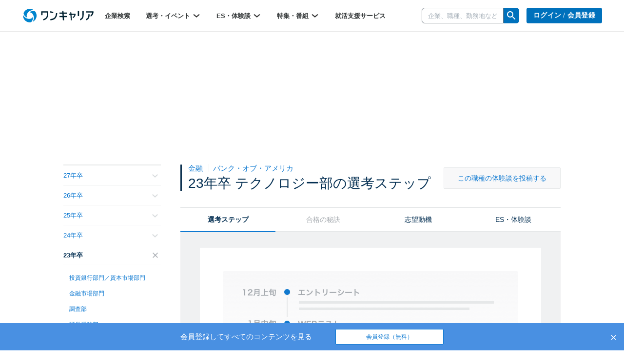

--- FILE ---
content_type: text/html; charset=utf-8
request_url: https://www.onecareer.jp/companies/103/selection_steps/2023/293
body_size: 85372
content:
<!DOCTYPE html>
<html lang='ja'>
<head>
<meta charset='utf-8'>
<meta content='initial-scale=1.0,user-scalable=no,maximum-scale=1,width=device-width' name='viewport'>
<title>バンク・オブ・アメリカ｜23年卒 テクノロジー部の選考ステップ｜就活サイト【ワンキャリア】</title>
<meta name="description" content="バンク・オブ・アメリカの23年卒 テクノロジー部の選考ステップ一覧です。ES、WEBテスト、GD、面接、インターンなどの選考の流れを把握し、いつ何をやるべきかが一目でわかります。">
<meta name="keywords" content="バンク・オブ・アメリカ,23年卒,テクノロジー部,選考ステップ,one career,ワンキャリア,就活,就職活動,就職,インターンシップ">
<meta property="og:title" content="バンク・オブ・アメリカ｜23年卒 テクノロジー部の選考ステップ｜就活サイト【ワンキャリア】">
<meta property="og:type" content="website">
<meta property="og:url" content="https://www.onecareer.jp/companies/103/selection_steps/2023/293">
<meta property="og:description" content="バンク・オブ・アメリカの23年卒 テクノロジー部の選考ステップ一覧です。ES、WEBテスト、GD、面接、インターンなどの選考の流れを把握し、いつ何をやるべきかが一目でわかります。">
<meta property="og:image" content="https://www.onecareer.jp/apple-touch-icon.png">
<meta property="fb:app_id" content="873590229354137">
<meta name="twitter:card" content="summary">
<meta name="twitter:site" content="@onecareerjp">
<meta name="twitter:url" content="https://www.onecareer.jp/companies/103/selection_steps/2023/293">
<meta name="twitter:title" content="バンク・オブ・アメリカ｜23年卒 テクノロジー部の選考ステップ｜就活サイト【ワンキャリア】">
<meta name="twitter:description" content="バンク・オブ・アメリカの23年卒 テクノロジー部の選考ステップ一覧です。ES、WEBテスト、GD、面接、インターンなどの選考の流れを把握し、いつ何をやるべきかが一目でわかります。">
<meta name="twitter:image" content="https://www.onecareer.jp/apple-touch-icon.png">
<script type='application/ld+json'>
{
  "@context": "https://schema.org",
  "@type": "WebSite",
  "name": "ワンキャリア",
  "url": "https://www.onecareer.jp"
}

</script>



<link href='/apple-touch-icon-76x76.png' rel='apple-touch-icon' sizes='76x76'>
<link href='/apple-touch-icon-120x120.png' rel='apple-touch-icon' sizes='120x120'>
<link href='/apple-touch-icon-152x152.png' rel='apple-touch-icon' sizes='152x152'>
<link href='/apple-touch-icon-180x180.png' rel='apple-touch-icon' sizes='180x180'>
<link href='/apple-touch-icon.png' rel='apple-touch-icon'>
<link rel="stylesheet" href="https://assets.onecareer.jp/assets/application-e4caf77f07e2f1d1e844ead0a863b55b995814bd4b6e5addbf6a1bf6d8df0bb7.css" media="all" />

<link rel="stylesheet" href="https://assets.onecareer.jp/assets/jackad-0af83fe87bc65936cccfe41c5cb0f0534a539531a503613cb655a148c34bd01d.css" method="all" />
<script src="https://assets.onecareer.jp/assets/packs/js/application-0f2f17d6624aaa5ae190.js" defer="defer"></script>
<script src="https://assets.onecareer.jp/assets/application-1c3d6a9be31addd3080e336a928ad6ec4d1269f52d749323eef8bd31271e81b7.js" defer="defer"></script>
<meta name="csrf-param" content="authenticity_token" />
<meta name="csrf-token" content="mliOluKwqxMtirdvf3mNpO3u2luANu8sYa0g11Q89_8xvytHGiLTK__YTKoPF9FFAJ8hFTa1dOjE367Te9dFdw" />
<script data-ad-client="ca-pub-8429380562148131" async src="https://pagead2.googlesyndication.com/pagead/js/adsbygoogle.js"></script>
<script type='text/javascript'>
var googletag = googletag || {};
googletag.cmd = googletag.cmd || [];
var startDfp = function() {
var gads = document.createElement('script');
gads.async = true;
gads.type = 'text/javascript';
var useSSL = 'https:' == document.location.protocol;
gads.src = (useSSL ? 'https:' : 'http:') +
'//www.googletagservices.com/tag/js/gpt.js';
var node = document.getElementsByTagName('script')[0];
node.parentNode.insertBefore(gads, node);
};
</script>
<script type='text/javascript'>
googletag.cmd.push(function() {
googletag.defineSlot('/164523532/onecareer_home_bottom_pc', [680, 120], 'div-gpt-ad-1459157553611-1').addService(googletag.pubads());
googletag.defineSlot('/164523532/onecareer_jacked_top_pc', [970, 250], 'div-gpt-ad-1525697254732-0').addService(googletag.pubads());
googletag.defineSlot('/164523532/onecareer_right_bottom1_pc', [300, 100], 'div-gpt-ad-1459157553611-13').addService(googletag.pubads());
googletag.defineSlot('/164523532/onecareer_right_bottom2_pc', [300, 100], 'div-gpt-ad-1459157553611-15').addService(googletag.pubads());
googletag.defineSlot('/164523532/onecareer_right_bottom3_pc', [300, 100], 'div-gpt-ad-1472805390824-0').addService(googletag.pubads());
googletag.defineSlot('/164523532/onecareer_right_bottom4_pc', [300, 100], 'div-gpt-ad-1495433052539-0').addService(googletag.pubads());
googletag.defineSlot('/164523532/onecareer_right_top_pc', [300, 250], 'div-gpt-ad-1459157553611-17').addService(googletag.pubads());
googletag.defineSlot('/164523532/onecareer_business_field_consultingthinktank_top_pc', [468, 60], 'div-gpt-ad-1422248160406-3').addService(googletag.pubads());
googletag.defineSlot('/164523532/onecareer_business_field_finance_top_pc', [468, 60], 'div-gpt-ad-1422248160406-11').addService(googletag.pubads());
googletag.defineSlot('/164523532/onecareer_business_field_maker_top_pc', [468, 60], 'div-gpt-ad-1422248160406-27').addService(googletag.pubads());
googletag.defineSlot('/164523532/onecareer_business_field_tradingcompany_top_pc', [468, 60], 'div-gpt-ad-1422248160406-39').addService(googletag.pubads());
googletag.defineSlot('/164523532/onecareer_business_field_governmentemployee_top_pc', [468, 60], 'div-gpt-ad-1422248160406-15').addService(googletag.pubads());
googletag.defineSlot('/164523532/onecareer_business_field_internet_top_pc', [468, 60], 'div-gpt-ad-1422248160406-23').addService(googletag.pubads());
googletag.defineSlot('/164523532/onecareer_business_field_developer_top_pc', [468, 60], 'div-gpt-ad-1422248160406-7').addService(googletag.pubads());
googletag.defineSlot('/164523532/onecareer_business_field_media_top_pc', [468, 60], 'div-gpt-ad-1422248160406-31').addService(googletag.pubads());
googletag.defineSlot('/164523532/onecareer_business_field_infrastructure_top_pc', [468, 60], 'div-gpt-ad-1422248160406-19').addService(googletag.pubads());
googletag.defineSlot('/164523532/onecareer_business_field_other_top_pc', [468, 60], 'div-gpt-ad-1422248160406-35').addService(googletag.pubads());
googletag.defineSlot('/164523532/onecareer_business_field_consultingthinktank_bottom_pc', [468, 60], 'div-gpt-ad-1422248160406-1').addService(googletag.pubads());
googletag.defineSlot('/164523532/onecareer_business_field_finance_bottom_pc', [468, 60], 'div-gpt-ad-1422248160406-9').addService(googletag.pubads());
googletag.defineSlot('/164523532/onecareer_business_field_maker_bottom_pc', [468, 60], 'div-gpt-ad-1422248160406-25').addService(googletag.pubads());
googletag.defineSlot('/164523532/onecareer_business_field_tradingcompany_bottom_pc', [468, 60], 'div-gpt-ad-1422248160406-37').addService(googletag.pubads());
googletag.defineSlot('/164523532/onecareer_business_field_governmentemployee_bottom_pc', [468, 60], 'div-gpt-ad-1422248160406-13').addService(googletag.pubads());
googletag.defineSlot('/164523532/onecareer_business_field_internet_bottom_pc', [468, 60], 'div-gpt-ad-1422248160406-21').addService(googletag.pubads());
googletag.defineSlot('/164523532/onecareer_business_field_developer_bottom_pc', [468, 60], 'div-gpt-ad-1422248160406-5').addService(googletag.pubads());
googletag.defineSlot('/164523532/onecareer_business_field_media_bottom_pc', [468, 60], 'div-gpt-ad-1422248160406-29').addService(googletag.pubads());
googletag.defineSlot('/164523532/onecareer_business_field_infrastructure_bottom_pc', [468, 60], 'div-gpt-ad-1422248160406-17').addService(googletag.pubads());
googletag.defineSlot('/164523532/onecareer_business_field_other_bottom_pc', [468, 60], 'div-gpt-ad-1422248160406-33').addService(googletag.pubads());
googletag.defineSlot('/164523532/onecareer_topic_top_pc', [468, 60], 'div-gpt-ad-1422248160406-61').addService(googletag.pubads());
googletag.defineSlot('/164523532/onecareer_topic_bottom_pc', [680, 120], 'div-gpt-ad-1422248160406-59').addService(googletag.pubads());
googletag.defineSlot('/164523532/onecareer_userwelcome_large_pc', [680, 120], 'div-gpt-ad-1459157553611-19').addService(googletag.pubads());
googletag.defineSlot('/164523532/onecareer_userwelcome_small1_pc', [680, 120], 'div-gpt-ad-1459157553611-21').addService(googletag.pubads());
googletag.defineSlot('/164523532/onecareer_userwelcome_small2_pc', [680, 120], 'div-gpt-ad-1459157553611-23').addService(googletag.pubads());
googletag.defineSlot('/164523532/onecareer_event_bottom_pc', [680, 120], 'div-gpt-ad-1472646895278-0').addService(googletag.pubads());
googletag.defineSlot('/164523532/onecareer_company_bottom_pc', [680, 120], 'div-gpt-ad-1478854740155-1').addService(googletag.pubads());
googletag.defineSlot('/164523532/onecareer_mypage_left_bottom_pc', [200, 200], 'div-gpt-ad-1478854740155-3').addService(googletag.pubads());

googletag.pubads().setTargeting('sign_in', 'false')
googletag.enableServices();
});
</script>


</head>
<body class=' companies-selection_steps v2-companies-selection_steps '>


<script>
var dataLayer = dataLayer || [];
dataLayer.push({});
</script>
<!-- Google Tag Manager -->
<noscript><iframe src="//www.googletagmanager.com/ns.html?id=GTM-5K36C4"
height="0" width="0" style="display:none;visibility:hidden"></iframe></noscript>
<script>(function(w,d,s,l,i){w[l]=w[l]||[];w[l].push({'gtm.start':
new Date().getTime(),event:'gtm.js'});var f=d.getElementsByTagName(s)[0],
j=d.createElement(s),dl=l!='dataLayer'?'&l='+l:'';j.async=true;j.src=
'//www.googletagmanager.com/gtm.js?id='+i+dl;f.parentNode.insertBefore(j,f);
})(window,document,'script','dataLayer','GTM-5K36C4');</script>
<!-- End Google Tag Manager -->


<div id='fb-root'></div>
<script>
  window.fbAsyncInit = function() {
    FB.init({
      appId      : '873590229354137',
      xfbml      : true,
      version    : 'v2.9'
    });
  };
  
  (function(d, s, id){
     var js, fjs = d.getElementsByTagName(s)[0];
     if (d.getElementById(id)) {return;}
     js = d.createElement(s); js.id = id;
     js.src = "//connect.facebook.net/ja_JP/sdk.js";
     fjs.parentNode.insertBefore(js, fjs);
   }(document, 'script', 'facebook-jssdk'));
  
  !function(d,s,id){var js,fjs=d.getElementsByTagName(s)[0],p=/^http:/.test(d.location)?'http':'https';if(!d.getElementById(id)){js=d.createElement(s);js.id=id;js.src=p+'://platform.twitter.com/widgets.js';fjs.parentNode.insertBefore(js,fjs);}}(document, 'script', 'twitter-wjs');
</script>
<script type="text/javascript" src="https://b.hatena.ne.jp/js/bookmark_button.js" charset="utf-8" async="async"></script>

<div class='js-scroll-overlay-collapsable' id='mmenu-container'>
<header class='v2-header'>

<div class='v2-header__container-inner'>
<div class='v2-header-logo-container'>
<a href="/"><img class="v2-header__logo-gen2" alt="ワンキャリア" src="https://assets.onecareer.jp/assets/logo-thin-f09cd6065d23772614c9d59b637b26a0127e663452e05acfe3f948a7bfe2dc10.svg" /></a>
</div>
<div class='v2-header-left-container-app-menu hidden-xs'>
<div class='v2-global-navbar hidden-xs'>
<ul class='reset-ul row v2-global-navbar__links v2-global-navbar__link_row'>
<li class=""><a class="v2-global-navbar__link" href="https://www.onecareer.jp/companies">企業検索
</a></li><li class='v2-hover-dropdown'>
<a class="v2-global-navbar__link" href="javascript:void(0)">選考・イベント
<img class="v2-hover-dropdown__caret" src="https://assets.onecareer.jp/assets/v2/arrow-b0818a4dd50202de014be1a0abd0fe499e25b721857857669c4ad7d5f7263071.svg" />
</a><ul class='v2-hover-dropdown__menu'>
<li class='v2-hover-dropdown__item'><a href="https://www.onecareer.jp/events/selection">本選考</a></li>
<li class='v2-hover-dropdown__item'><a href="https://www.onecareer.jp/events/internship">インターン</a></li>
<li class='v2-hover-dropdown__item'><a href="https://www.onecareer.jp/events/seminar">説明会・セミナー</a></li>
<li class='v2-hover-dropdown__item'><a href="https://www.onecareer.jp/events/gosetsu">合説・座談会</a></li>
</ul>
</li>
<li class='v2-hover-dropdown'>
<a class="v2-global-navbar__link" href="javascript:void(0)">ES・体験談
<img class="v2-hover-dropdown__caret" src="https://assets.onecareer.jp/assets/v2/arrow-b0818a4dd50202de014be1a0abd0fe499e25b721857857669c4ad7d5f7263071.svg" />
</a><ul class='v2-hover-dropdown__menu'>
<li class='v2-hover-dropdown__item'><a href="https://www.onecareer.jp/experiences">ES・体験談を探す</a></li>
<li class='v2-hover-dropdown__item'><a href="https://www.onecareer.jp/reviews">クチコミを探す</a></li>
<li class='v2-hover-dropdown__item'><a href="https://www.onecareer.jp/chats">ESの達人（自動作成ツール）</a></li>
<li class='v2-hover-dropdown__item'><a href="https://www.onecareer.jp/content_offers">投稿する（謝礼あり）</a></li>
</ul>
</li>
<li class='v2-hover-dropdown'>
<a class="v2-global-navbar__link" href="javascript:void(0)">特集・番組
<img class="v2-hover-dropdown__caret" src="https://assets.onecareer.jp/assets/v2/arrow-b0818a4dd50202de014be1a0abd0fe499e25b721857857669c4ad7d5f7263071.svg" />
</a><ul class='v2-hover-dropdown__menu'>
<li class='v2-hover-dropdown__item'><a href="https://www.onecareer.jp/articles">就活記事</a></li>
<li class='v2-hover-dropdown__item'><a href="https://www.onecareer.jp/videos">企業動画</a></li>
</ul>
</li>
<li class=""><a class="v2-global-navbar__link" href="https://www.onecareer.jp/cooperating_sites">就活支援サービス
</a></li></ul>
</div>

</div>
</div>
<div class='v2-header-right-container__company-search hidden-xs'>
<div class='v2-header-search-input-container'>
<form class="v2-global-navbar-search-form" action="/searches/companies" accept-charset="UTF-8" method="get"><div class='v2-global-navbar-search-form__keyword'>
<div class='v2-search-company-input-group'>
<span class='v2-search-company-input-group-cancel'>
<img src="https://assets.onecareer.jp/assets/v2/cancel-a0f1ae9550736a3d99e23aa5b0a99e866cb916484f2547e47d4b70b14f706b40.svg" />
</span>
<input type="text" name="keyword" id="keyword" placeholder="企業、職種、勤務地など" class="v2-company-input-form" autocomplete="off" />
<div class='v2-header-search-input-container-list'></div>
</div>
</div>
<div class='v2-search-company-input-group-icon-wrap'>
<img style="width: 24px;" src="https://assets.onecareer.jp/assets/v2/icon_search-24fc0c9a208900723a2e60dfac6a2cf49d924939745126e935790ca2ec2570bb.svg" />
</div>
</form></div>
</div>

<div class='v2-header-right-container hidden-xs'>
<div class='v2-header-button-container'>
<a class="v2-header__user-navi-link v2-header__user-navi-link-sign-up is-main v2-global-button-login" href="/users/sign_in?store_return_to=%2Fcompanies%2F103%2Fselection_steps%2F2023%2F293">ログイン / 会員登録
</a></div>
<div class='v2-header-button-container'>
<a class="v2-global-button-ads" rel="nofollow" href="https://service.onecareercloud.jp">採用担当者様はこちら
</a></div>
</div>
<div class='v2-header-dot-menu-container'>
<div class='v2-header-dot-menu'>
<a href="/my"><div class='v2-header-dot-menu__item'>
<img class="v2-header-dot-menu__icon" src="https://assets.onecareer.jp/assets/v2/my_page-1c782a4e5944d54c6733c59ca510d69a160e15dcebff3ee47484e235b7a48d09.svg" />
<div class='v2-header-dot-menu__name'>
マイページ
</div>
</div>
</a><a href="/my/messages"><div class='v2-header-dot-menu__item'>
<img class="v2-header-dot-menu__icon" src="https://assets.onecareer.jp/assets/v2/scout-75ec1537df30ac47f80cefb22d99b3f2785de1bec46ffbcb2adbd3c5a12dfaf6.svg" />
<div class='v2-header-dot-menu__name'>
スカウト
</div>
</div>
</a><a href="/my/notifications"><div class='v2-header-dot-menu__item'>
<img class="v2-header-dot-menu__icon" src="https://assets.onecareer.jp/assets/v2/notification-8a8427976162781fb2c25c76639f523ae0c5894019949efda2b935c78ecbec36.svg" />
<div class='v2-header-dot-menu__name'>
お知らせ
</div>
</div>
</a></div>
<div class='v2-header-dot-menu'>
<a href="/my/entries"><div class='v2-header-dot-menu__item'>
<img class="v2-header-dot-menu__icon" src="https://assets.onecareer.jp/assets/v2/dot_menu_calender-a7d47c980d6f73da13d46fe54cfc44225d898880168cbb0115fd9c830db49d2e.svg" />
<div class='v2-header-dot-menu__name'>
申込済み...
</div>
</div>
</a><a href="https://www.onecareer.jp/cooperating_sites"><div class='v2-header-dot-menu__item'>
<img class="v2-header-dot-menu__icon" src="https://assets.onecareer.jp/assets/v2/cooperating_site-019c21f02f6fdd8d3f9cc4a9180b57cd6023baa4c4d2ece954747c22a27e892f.svg" />
<div class='v2-header-dot-menu__name'>
就活支援...
</div>
</div>
</a><div class='v2-header-dot-menu__item'></div>
</div>
<p class='v2-header-dot-menu__border'></p>
<a class='v2-header-dot-link-list' href='https://www.onecareer.jp/engineer/contents/experiences?utm_source=oc&amp;utm_medium=header&amp;utm_campaign=OCEtop' target='_blank'>
<div class='v2-header-dot-link'>
ワンキャリアforエンジニア
</div>
<div class='v2-header-dot-link__icon'>
<img src="https://assets.onecareer.jp/assets/v2/external-d09be5e69be2c14150f19729fb2b9cb000152e4a268b8e3dbaa01832b67cba74.svg" />
</div>
</a>
<a class='v2-header-dot-link-list' href='https://plus.onecareer.jp/?utm_source=oc&amp;utm_medium=header&amp;utm_campaign=OCPtop' target='_blank'>
<div class='v2-header-dot-link'>
ワンキャリア転職
</div>
<div class='v2-header-dot-link__icon'>
<img src="https://assets.onecareer.jp/assets/v2/external-d09be5e69be2c14150f19729fb2b9cb000152e4a268b8e3dbaa01832b67cba74.svg" />
</div>
</a>
</div>
<div class='v2-header-mobile_menu'>
<a class="v2-header-slidebar-menu__link" href="#mmenu-menu"><img src="https://assets.onecareer.jp/assets/v2/icon_menu-f6c739cecb56899c51e1e52f115bf8b8bec32feacb86793afc7243d99b351d79.png" width="24" height="24" />
</a><div class='scroll-dialog-overlay immediate js-global-search-modal'>
<div class='scroll-dialog'>
<div class='scroll-dialog__title'>
キーワード検索
<a class="scroll-dialog__close js-scroll-dialog-close" href="#"><img src="https://assets.onecareer.jp/assets/v2/icon-cross-2f20d626e633e2c6200e28ff9827303b09dd33d90c4edfd6b6ca80b998446bfc.png" />
</a></div>
<div class='scroll-dialog__body'>
<form class="v2-sp-global-search-modal-form" action="/searches/companies" accept-charset="UTF-8" method="get"><div class='input-group'>
<span class='v2-search-company-input-group-cancel'>
<img src="https://assets.onecareer.jp/assets/v2/cancel-a0f1ae9550736a3d99e23aa5b0a99e866cb916484f2547e47d4b70b14f706b40.svg" />
</span>
<input type="text" name="keyword" id="keyword" value="" placeholder="企業、職種、勤務地など" class="form-control v2-vform-input v2-sp-global-search-modal-form__keyword js-scroll-dialog-autofocus" autocomplete="off" />
<div class='input-group-btn'>
<button name="button" type="submit" class="btn v2-sp-global-search-modal-form__button"><i class="fa fa-search"></i>
</button></div>
</div>
<div class='v2-header-search-input-container-list'></div>
</form><ul class='v2-sp-global-search-modal-menu'>
<li class='v2-sp-global-search-modal-menu__item'>
<a class="v2-sp-global-search-modal-menu__item-link" href="/business_category_selections">業界から企業をさがす</a>
</li>
<li class='v2-sp-global-search-modal-menu__item'>
<a class="v2-sp-global-search-modal-menu__item-link" href="/reviews">クチコミからさがす</a>
</li>
</ul>
</div>
</div>
</div>

</div>
<nav class='v2-header__user-navi'>
<ul class='reset-ul'>
<li class='v2-header__user-navi-my-page-item visible-xs'>
<img class="js-scroll-dialog-open" data-target=".js-global-search-modal" src="https://assets.onecareer.jp/assets/v2/icon_mobile_search-103c6759be872281b8495f142d6fa74312b4d1ed63dda3d9c14b7e1a711da418.svg" />
</li>
</ul>
</nav>

</header>



<div class='jackad-header'>
<div class='jackad-header__image-pc'><div id='div-gpt-ad-1525697254732-0' class='jacked_top_pc_ad_space ad_space __companies' style='width:970px; height:250px; margin: 0 auto;'>
<script type='text/javascript'>
googletag.cmd.push(function() { googletag.display('div-gpt-ad-1525697254732-0'); });
</script>
</div>
</div>
</div>


<div class='content-companies-selection_steps v2-content-companies-selection_steps v2-container  ' id='body'>

<div class='v2-left-navi-container__main-column'>
<div class='v2-selection-step-mobile-navi'>
<div class='left'>
職種別の選考対策
</div>
<div class='right'>
<div class='v2-selection-step-mobile-navi__label'>
年次：
</div>
<select class='v2-selection-step-mobile-navi__select js-selection-step-year-select'>
<option value='/companies/103/selection_steps/2027/293'>27年卒</option>
<option value='/companies/103/selection_steps/2026/293'>26年卒</option>
<option value='/companies/103/selection_steps/2025/293'>25年卒</option>
<option value='/companies/103/selection_steps/2024/293'>24年卒</option>
<option selected value='/companies/103/selection_steps/2023/293'>23年卒</option>
<option value='/companies/103/selection_steps/2022/293'>22年卒</option>
<option value='/companies/103/selection_steps/2021/293'>21年卒</option>
<option value='/companies/103/selection_steps/2020/293'>20年卒</option>
<option value='/companies/103/selection_steps/2019/293'>19年卒</option>
<option value='/companies/103/selection_steps/2018/293'>18年卒</option>
<option value='/companies/103/selection_steps/2017/293'>17年卒</option>
<option value='/companies/103/selection_steps/2016/293'>16年卒</option>
<option value='/companies/103/selection_steps/2015/293'>15年卒</option>
<option value='/companies/103/selection_steps/2014/293'>14年卒</option>
[#&lt;ActionView::OutputBuffer:0x0000fffeaf463d50 @raw_buffer=&quot;&lt;div class=&#39;v2-selection-step-mobile-navi&#39;&gt;\n&lt;div class=&#39;left&#39;&gt;\n職種別の選考対策\n&lt;/div&gt;\n&lt;div class=&#39;right&#39;&gt;\n&lt;div class=&#39;v2-selection-step-mobile-navi__label&#39;&gt;\n年次：\n&lt;/div&gt;\n&lt;select class=&#39;v2-selection-step-mobile-navi__select js-selection-step-year-select&#39;&gt;\n&lt;option value=&#39;/companies/103/selection_steps/2027/293&#39;&gt;27年卒&lt;/option&gt;\n&lt;option value=&#39;/companies/103/selection_steps/2026/293&#39;&gt;26年卒&lt;/option&gt;\n&lt;option value=&#39;/companies/103/selection_steps/2025/293&#39;&gt;25年卒&lt;/option&gt;\n&lt;option value=&#39;/companies/103/selection_steps/2024/293&#39;&gt;24年卒&lt;/option&gt;\n&lt;option selected value=&#39;/companies/103/selection_steps/2023/293&#39;&gt;23年卒&lt;/option&gt;\n&lt;option value=&#39;/companies/103/selection_steps/2022/293&#39;&gt;22年卒&lt;/option&gt;\n&lt;option value=&#39;/companies/103/selection_steps/2021/293&#39;&gt;21年卒&lt;/option&gt;\n&lt;option value=&#39;/companies/103/selection_steps/2020/293&#39;&gt;20年卒&lt;/option&gt;\n&lt;option value=&#39;/companies/103/selection_steps/2019/293&#39;&gt;19年卒&lt;/option&gt;\n&lt;option value=&#39;/companies/103/selection_steps/2018/293&#39;&gt;18年卒&lt;/option&gt;\n&lt;option value=&#39;/companies/103/selection_steps/2017/293&#39;&gt;17年卒&lt;/option&gt;\n&lt;option value=&#39;/companies/103/selection_steps/2016/293&#39;&gt;16年卒&lt;/option&gt;\n&lt;option value=&#39;/companies/103/selection_steps/2015/293&#39;&gt;15年卒&lt;/option&gt;\n&lt;option value=&#39;/companies/103/selection_steps/2014/293&#39;&gt;14年卒&lt;/option&gt;\n&quot;&gt;, #&lt;ActionView::OutputBuffer:0x0000fffeaf463d50 @raw_buffer=&quot;&lt;div class=&#39;v2-selection-step-mobile-navi&#39;&gt;\n&lt;div class=&#39;left&#39;&gt;\n職種別の選考対策\n&lt;/div&gt;\n&lt;div class=&#39;right&#39;&gt;\n&lt;div class=&#39;v2-selection-step-mobile-navi__label&#39;&gt;\n年次：\n&lt;/div&gt;\n&lt;select class=&#39;v2-selection-step-mobile-navi__select js-selection-step-year-select&#39;&gt;\n&lt;option value=&#39;/companies/103/selection_steps/2027/293&#39;&gt;27年卒&lt;/option&gt;\n&lt;option value=&#39;/companies/103/selection_steps/2026/293&#39;&gt;26年卒&lt;/option&gt;\n&lt;option value=&#39;/companies/103/selection_steps/2025/293&#39;&gt;25年卒&lt;/option&gt;\n&lt;option value=&#39;/companies/103/selection_steps/2024/293&#39;&gt;24年卒&lt;/option&gt;\n&lt;option selected value=&#39;/companies/103/selection_steps/2023/293&#39;&gt;23年卒&lt;/option&gt;\n&lt;option value=&#39;/companies/103/selection_steps/2022/293&#39;&gt;22年卒&lt;/option&gt;\n&lt;option value=&#39;/companies/103/selection_steps/2021/293&#39;&gt;21年卒&lt;/option&gt;\n&lt;option value=&#39;/companies/103/selection_steps/2020/293&#39;&gt;20年卒&lt;/option&gt;\n&lt;option value=&#39;/companies/103/selection_steps/2019/293&#39;&gt;19年卒&lt;/option&gt;\n&lt;option value=&#39;/companies/103/selection_steps/2018/293&#39;&gt;18年卒&lt;/option&gt;\n&lt;option value=&#39;/companies/103/selection_steps/2017/293&#39;&gt;17年卒&lt;/option&gt;\n&lt;option value=&#39;/companies/103/selection_steps/2016/293&#39;&gt;16年卒&lt;/option&gt;\n&lt;option value=&#39;/companies/103/selection_steps/2015/293&#39;&gt;15年卒&lt;/option&gt;\n&lt;option value=&#39;/companies/103/selection_steps/2014/293&#39;&gt;14年卒&lt;/option&gt;\n&quot;&gt;, #&lt;ActionView::OutputBuffer:0x0000fffeaf463d50 @raw_buffer=&quot;&lt;div class=&#39;v2-selection-step-mobile-navi&#39;&gt;\n&lt;div class=&#39;left&#39;&gt;\n職種別の選考対策\n&lt;/div&gt;\n&lt;div class=&#39;right&#39;&gt;\n&lt;div class=&#39;v2-selection-step-mobile-navi__label&#39;&gt;\n年次：\n&lt;/div&gt;\n&lt;select class=&#39;v2-selection-step-mobile-navi__select js-selection-step-year-select&#39;&gt;\n&lt;option value=&#39;/companies/103/selection_steps/2027/293&#39;&gt;27年卒&lt;/option&gt;\n&lt;option value=&#39;/companies/103/selection_steps/2026/293&#39;&gt;26年卒&lt;/option&gt;\n&lt;option value=&#39;/companies/103/selection_steps/2025/293&#39;&gt;25年卒&lt;/option&gt;\n&lt;option value=&#39;/companies/103/selection_steps/2024/293&#39;&gt;24年卒&lt;/option&gt;\n&lt;option selected value=&#39;/companies/103/selection_steps/2023/293&#39;&gt;23年卒&lt;/option&gt;\n&lt;option value=&#39;/companies/103/selection_steps/2022/293&#39;&gt;22年卒&lt;/option&gt;\n&lt;option value=&#39;/companies/103/selection_steps/2021/293&#39;&gt;21年卒&lt;/option&gt;\n&lt;option value=&#39;/companies/103/selection_steps/2020/293&#39;&gt;20年卒&lt;/option&gt;\n&lt;option value=&#39;/companies/103/selection_steps/2019/293&#39;&gt;19年卒&lt;/option&gt;\n&lt;option value=&#39;/companies/103/selection_steps/2018/293&#39;&gt;18年卒&lt;/option&gt;\n&lt;option value=&#39;/companies/103/selection_steps/2017/293&#39;&gt;17年卒&lt;/option&gt;\n&lt;option value=&#39;/companies/103/selection_steps/2016/293&#39;&gt;16年卒&lt;/option&gt;\n&lt;option value=&#39;/companies/103/selection_steps/2015/293&#39;&gt;15年卒&lt;/option&gt;\n&lt;option value=&#39;/companies/103/selection_steps/2014/293&#39;&gt;14年卒&lt;/option&gt;\n&quot;&gt;, #&lt;ActionView::OutputBuffer:0x0000fffeaf463d50 @raw_buffer=&quot;&lt;div class=&#39;v2-selection-step-mobile-navi&#39;&gt;\n&lt;div class=&#39;left&#39;&gt;\n職種別の選考対策\n&lt;/div&gt;\n&lt;div class=&#39;right&#39;&gt;\n&lt;div class=&#39;v2-selection-step-mobile-navi__label&#39;&gt;\n年次：\n&lt;/div&gt;\n&lt;select class=&#39;v2-selection-step-mobile-navi__select js-selection-step-year-select&#39;&gt;\n&lt;option value=&#39;/companies/103/selection_steps/2027/293&#39;&gt;27年卒&lt;/option&gt;\n&lt;option value=&#39;/companies/103/selection_steps/2026/293&#39;&gt;26年卒&lt;/option&gt;\n&lt;option value=&#39;/companies/103/selection_steps/2025/293&#39;&gt;25年卒&lt;/option&gt;\n&lt;option value=&#39;/companies/103/selection_steps/2024/293&#39;&gt;24年卒&lt;/option&gt;\n&lt;option selected value=&#39;/companies/103/selection_steps/2023/293&#39;&gt;23年卒&lt;/option&gt;\n&lt;option value=&#39;/companies/103/selection_steps/2022/293&#39;&gt;22年卒&lt;/option&gt;\n&lt;option value=&#39;/companies/103/selection_steps/2021/293&#39;&gt;21年卒&lt;/option&gt;\n&lt;option value=&#39;/companies/103/selection_steps/2020/293&#39;&gt;20年卒&lt;/option&gt;\n&lt;option value=&#39;/companies/103/selection_steps/2019/293&#39;&gt;19年卒&lt;/option&gt;\n&lt;option value=&#39;/companies/103/selection_steps/2018/293&#39;&gt;18年卒&lt;/option&gt;\n&lt;option value=&#39;/companies/103/selection_steps/2017/293&#39;&gt;17年卒&lt;/option&gt;\n&lt;option value=&#39;/companies/103/selection_steps/2016/293&#39;&gt;16年卒&lt;/option&gt;\n&lt;option value=&#39;/companies/103/selection_steps/2015/293&#39;&gt;15年卒&lt;/option&gt;\n&lt;option value=&#39;/companies/103/selection_steps/2014/293&#39;&gt;14年卒&lt;/option&gt;\n&quot;&gt;, #&lt;ActionView::OutputBuffer:0x0000fffeaf463d50 @raw_buffer=&quot;&lt;div class=&#39;v2-selection-step-mobile-navi&#39;&gt;\n&lt;div class=&#39;left&#39;&gt;\n職種別の選考対策\n&lt;/div&gt;\n&lt;div class=&#39;right&#39;&gt;\n&lt;div class=&#39;v2-selection-step-mobile-navi__label&#39;&gt;\n年次：\n&lt;/div&gt;\n&lt;select class=&#39;v2-selection-step-mobile-navi__select js-selection-step-year-select&#39;&gt;\n&lt;option value=&#39;/companies/103/selection_steps/2027/293&#39;&gt;27年卒&lt;/option&gt;\n&lt;option value=&#39;/companies/103/selection_steps/2026/293&#39;&gt;26年卒&lt;/option&gt;\n&lt;option value=&#39;/companies/103/selection_steps/2025/293&#39;&gt;25年卒&lt;/option&gt;\n&lt;option value=&#39;/companies/103/selection_steps/2024/293&#39;&gt;24年卒&lt;/option&gt;\n&lt;option selected value=&#39;/companies/103/selection_steps/2023/293&#39;&gt;23年卒&lt;/option&gt;\n&lt;option value=&#39;/companies/103/selection_steps/2022/293&#39;&gt;22年卒&lt;/option&gt;\n&lt;option value=&#39;/companies/103/selection_steps/2021/293&#39;&gt;21年卒&lt;/option&gt;\n&lt;option value=&#39;/companies/103/selection_steps/2020/293&#39;&gt;20年卒&lt;/option&gt;\n&lt;option value=&#39;/companies/103/selection_steps/2019/293&#39;&gt;19年卒&lt;/option&gt;\n&lt;option value=&#39;/companies/103/selection_steps/2018/293&#39;&gt;18年卒&lt;/option&gt;\n&lt;option value=&#39;/companies/103/selection_steps/2017/293&#39;&gt;17年卒&lt;/option&gt;\n&lt;option value=&#39;/companies/103/selection_steps/2016/293&#39;&gt;16年卒&lt;/option&gt;\n&lt;option value=&#39;/companies/103/selection_steps/2015/293&#39;&gt;15年卒&lt;/option&gt;\n&lt;option value=&#39;/companies/103/selection_steps/2014/293&#39;&gt;14年卒&lt;/option&gt;\n&quot;&gt;, #&lt;ActionView::OutputBuffer:0x0000fffeaf463d50 @raw_buffer=&quot;&lt;div class=&#39;v2-selection-step-mobile-navi&#39;&gt;\n&lt;div class=&#39;left&#39;&gt;\n職種別の選考対策\n&lt;/div&gt;\n&lt;div class=&#39;right&#39;&gt;\n&lt;div class=&#39;v2-selection-step-mobile-navi__label&#39;&gt;\n年次：\n&lt;/div&gt;\n&lt;select class=&#39;v2-selection-step-mobile-navi__select js-selection-step-year-select&#39;&gt;\n&lt;option value=&#39;/companies/103/selection_steps/2027/293&#39;&gt;27年卒&lt;/option&gt;\n&lt;option value=&#39;/companies/103/selection_steps/2026/293&#39;&gt;26年卒&lt;/option&gt;\n&lt;option value=&#39;/companies/103/selection_steps/2025/293&#39;&gt;25年卒&lt;/option&gt;\n&lt;option value=&#39;/companies/103/selection_steps/2024/293&#39;&gt;24年卒&lt;/option&gt;\n&lt;option selected value=&#39;/companies/103/selection_steps/2023/293&#39;&gt;23年卒&lt;/option&gt;\n&lt;option value=&#39;/companies/103/selection_steps/2022/293&#39;&gt;22年卒&lt;/option&gt;\n&lt;option value=&#39;/companies/103/selection_steps/2021/293&#39;&gt;21年卒&lt;/option&gt;\n&lt;option value=&#39;/companies/103/selection_steps/2020/293&#39;&gt;20年卒&lt;/option&gt;\n&lt;option value=&#39;/companies/103/selection_steps/2019/293&#39;&gt;19年卒&lt;/option&gt;\n&lt;option value=&#39;/companies/103/selection_steps/2018/293&#39;&gt;18年卒&lt;/option&gt;\n&lt;option value=&#39;/companies/103/selection_steps/2017/293&#39;&gt;17年卒&lt;/option&gt;\n&lt;option value=&#39;/companies/103/selection_steps/2016/293&#39;&gt;16年卒&lt;/option&gt;\n&lt;option value=&#39;/companies/103/selection_steps/2015/293&#39;&gt;15年卒&lt;/option&gt;\n&lt;option value=&#39;/companies/103/selection_steps/2014/293&#39;&gt;14年卒&lt;/option&gt;\n&quot;&gt;, #&lt;ActionView::OutputBuffer:0x0000fffeaf463d50 @raw_buffer=&quot;&lt;div class=&#39;v2-selection-step-mobile-navi&#39;&gt;\n&lt;div class=&#39;left&#39;&gt;\n職種別の選考対策\n&lt;/div&gt;\n&lt;div class=&#39;right&#39;&gt;\n&lt;div class=&#39;v2-selection-step-mobile-navi__label&#39;&gt;\n年次：\n&lt;/div&gt;\n&lt;select class=&#39;v2-selection-step-mobile-navi__select js-selection-step-year-select&#39;&gt;\n&lt;option value=&#39;/companies/103/selection_steps/2027/293&#39;&gt;27年卒&lt;/option&gt;\n&lt;option value=&#39;/companies/103/selection_steps/2026/293&#39;&gt;26年卒&lt;/option&gt;\n&lt;option value=&#39;/companies/103/selection_steps/2025/293&#39;&gt;25年卒&lt;/option&gt;\n&lt;option value=&#39;/companies/103/selection_steps/2024/293&#39;&gt;24年卒&lt;/option&gt;\n&lt;option selected value=&#39;/companies/103/selection_steps/2023/293&#39;&gt;23年卒&lt;/option&gt;\n&lt;option value=&#39;/companies/103/selection_steps/2022/293&#39;&gt;22年卒&lt;/option&gt;\n&lt;option value=&#39;/companies/103/selection_steps/2021/293&#39;&gt;21年卒&lt;/option&gt;\n&lt;option value=&#39;/companies/103/selection_steps/2020/293&#39;&gt;20年卒&lt;/option&gt;\n&lt;option value=&#39;/companies/103/selection_steps/2019/293&#39;&gt;19年卒&lt;/option&gt;\n&lt;option value=&#39;/companies/103/selection_steps/2018/293&#39;&gt;18年卒&lt;/option&gt;\n&lt;option value=&#39;/companies/103/selection_steps/2017/293&#39;&gt;17年卒&lt;/option&gt;\n&lt;option value=&#39;/companies/103/selection_steps/2016/293&#39;&gt;16年卒&lt;/option&gt;\n&lt;option value=&#39;/companies/103/selection_steps/2015/293&#39;&gt;15年卒&lt;/option&gt;\n&lt;option value=&#39;/companies/103/selection_steps/2014/293&#39;&gt;14年卒&lt;/option&gt;\n&quot;&gt;, #&lt;ActionView::OutputBuffer:0x0000fffeaf463d50 @raw_buffer=&quot;&lt;div class=&#39;v2-selection-step-mobile-navi&#39;&gt;\n&lt;div class=&#39;left&#39;&gt;\n職種別の選考対策\n&lt;/div&gt;\n&lt;div class=&#39;right&#39;&gt;\n&lt;div class=&#39;v2-selection-step-mobile-navi__label&#39;&gt;\n年次：\n&lt;/div&gt;\n&lt;select class=&#39;v2-selection-step-mobile-navi__select js-selection-step-year-select&#39;&gt;\n&lt;option value=&#39;/companies/103/selection_steps/2027/293&#39;&gt;27年卒&lt;/option&gt;\n&lt;option value=&#39;/companies/103/selection_steps/2026/293&#39;&gt;26年卒&lt;/option&gt;\n&lt;option value=&#39;/companies/103/selection_steps/2025/293&#39;&gt;25年卒&lt;/option&gt;\n&lt;option value=&#39;/companies/103/selection_steps/2024/293&#39;&gt;24年卒&lt;/option&gt;\n&lt;option selected value=&#39;/companies/103/selection_steps/2023/293&#39;&gt;23年卒&lt;/option&gt;\n&lt;option value=&#39;/companies/103/selection_steps/2022/293&#39;&gt;22年卒&lt;/option&gt;\n&lt;option value=&#39;/companies/103/selection_steps/2021/293&#39;&gt;21年卒&lt;/option&gt;\n&lt;option value=&#39;/companies/103/selection_steps/2020/293&#39;&gt;20年卒&lt;/option&gt;\n&lt;option value=&#39;/companies/103/selection_steps/2019/293&#39;&gt;19年卒&lt;/option&gt;\n&lt;option value=&#39;/companies/103/selection_steps/2018/293&#39;&gt;18年卒&lt;/option&gt;\n&lt;option value=&#39;/companies/103/selection_steps/2017/293&#39;&gt;17年卒&lt;/option&gt;\n&lt;option value=&#39;/companies/103/selection_steps/2016/293&#39;&gt;16年卒&lt;/option&gt;\n&lt;option value=&#39;/companies/103/selection_steps/2015/293&#39;&gt;15年卒&lt;/option&gt;\n&lt;option value=&#39;/companies/103/selection_steps/2014/293&#39;&gt;14年卒&lt;/option&gt;\n&quot;&gt;, #&lt;ActionView::OutputBuffer:0x0000fffeaf463d50 @raw_buffer=&quot;&lt;div class=&#39;v2-selection-step-mobile-navi&#39;&gt;\n&lt;div class=&#39;left&#39;&gt;\n職種別の選考対策\n&lt;/div&gt;\n&lt;div class=&#39;right&#39;&gt;\n&lt;div class=&#39;v2-selection-step-mobile-navi__label&#39;&gt;\n年次：\n&lt;/div&gt;\n&lt;select class=&#39;v2-selection-step-mobile-navi__select js-selection-step-year-select&#39;&gt;\n&lt;option value=&#39;/companies/103/selection_steps/2027/293&#39;&gt;27年卒&lt;/option&gt;\n&lt;option value=&#39;/companies/103/selection_steps/2026/293&#39;&gt;26年卒&lt;/option&gt;\n&lt;option value=&#39;/companies/103/selection_steps/2025/293&#39;&gt;25年卒&lt;/option&gt;\n&lt;option value=&#39;/companies/103/selection_steps/2024/293&#39;&gt;24年卒&lt;/option&gt;\n&lt;option selected value=&#39;/companies/103/selection_steps/2023/293&#39;&gt;23年卒&lt;/option&gt;\n&lt;option value=&#39;/companies/103/selection_steps/2022/293&#39;&gt;22年卒&lt;/option&gt;\n&lt;option value=&#39;/companies/103/selection_steps/2021/293&#39;&gt;21年卒&lt;/option&gt;\n&lt;option value=&#39;/companies/103/selection_steps/2020/293&#39;&gt;20年卒&lt;/option&gt;\n&lt;option value=&#39;/companies/103/selection_steps/2019/293&#39;&gt;19年卒&lt;/option&gt;\n&lt;option value=&#39;/companies/103/selection_steps/2018/293&#39;&gt;18年卒&lt;/option&gt;\n&lt;option value=&#39;/companies/103/selection_steps/2017/293&#39;&gt;17年卒&lt;/option&gt;\n&lt;option value=&#39;/companies/103/selection_steps/2016/293&#39;&gt;16年卒&lt;/option&gt;\n&lt;option value=&#39;/companies/103/selection_steps/2015/293&#39;&gt;15年卒&lt;/option&gt;\n&lt;option value=&#39;/companies/103/selection_steps/2014/293&#39;&gt;14年卒&lt;/option&gt;\n&quot;&gt;, #&lt;ActionView::OutputBuffer:0x0000fffeaf463d50 @raw_buffer=&quot;&lt;div class=&#39;v2-selection-step-mobile-navi&#39;&gt;\n&lt;div class=&#39;left&#39;&gt;\n職種別の選考対策\n&lt;/div&gt;\n&lt;div class=&#39;right&#39;&gt;\n&lt;div class=&#39;v2-selection-step-mobile-navi__label&#39;&gt;\n年次：\n&lt;/div&gt;\n&lt;select class=&#39;v2-selection-step-mobile-navi__select js-selection-step-year-select&#39;&gt;\n&lt;option value=&#39;/companies/103/selection_steps/2027/293&#39;&gt;27年卒&lt;/option&gt;\n&lt;option value=&#39;/companies/103/selection_steps/2026/293&#39;&gt;26年卒&lt;/option&gt;\n&lt;option value=&#39;/companies/103/selection_steps/2025/293&#39;&gt;25年卒&lt;/option&gt;\n&lt;option value=&#39;/companies/103/selection_steps/2024/293&#39;&gt;24年卒&lt;/option&gt;\n&lt;option selected value=&#39;/companies/103/selection_steps/2023/293&#39;&gt;23年卒&lt;/option&gt;\n&lt;option value=&#39;/companies/103/selection_steps/2022/293&#39;&gt;22年卒&lt;/option&gt;\n&lt;option value=&#39;/companies/103/selection_steps/2021/293&#39;&gt;21年卒&lt;/option&gt;\n&lt;option value=&#39;/companies/103/selection_steps/2020/293&#39;&gt;20年卒&lt;/option&gt;\n&lt;option value=&#39;/companies/103/selection_steps/2019/293&#39;&gt;19年卒&lt;/option&gt;\n&lt;option value=&#39;/companies/103/selection_steps/2018/293&#39;&gt;18年卒&lt;/option&gt;\n&lt;option value=&#39;/companies/103/selection_steps/2017/293&#39;&gt;17年卒&lt;/option&gt;\n&lt;option value=&#39;/companies/103/selection_steps/2016/293&#39;&gt;16年卒&lt;/option&gt;\n&lt;option value=&#39;/companies/103/selection_steps/2015/293&#39;&gt;15年卒&lt;/option&gt;\n&lt;option value=&#39;/companies/103/selection_steps/2014/293&#39;&gt;14年卒&lt;/option&gt;\n&quot;&gt;, #&lt;ActionView::OutputBuffer:0x0000fffeaf463d50 @raw_buffer=&quot;&lt;div class=&#39;v2-selection-step-mobile-navi&#39;&gt;\n&lt;div class=&#39;left&#39;&gt;\n職種別の選考対策\n&lt;/div&gt;\n&lt;div class=&#39;right&#39;&gt;\n&lt;div class=&#39;v2-selection-step-mobile-navi__label&#39;&gt;\n年次：\n&lt;/div&gt;\n&lt;select class=&#39;v2-selection-step-mobile-navi__select js-selection-step-year-select&#39;&gt;\n&lt;option value=&#39;/companies/103/selection_steps/2027/293&#39;&gt;27年卒&lt;/option&gt;\n&lt;option value=&#39;/companies/103/selection_steps/2026/293&#39;&gt;26年卒&lt;/option&gt;\n&lt;option value=&#39;/companies/103/selection_steps/2025/293&#39;&gt;25年卒&lt;/option&gt;\n&lt;option value=&#39;/companies/103/selection_steps/2024/293&#39;&gt;24年卒&lt;/option&gt;\n&lt;option selected value=&#39;/companies/103/selection_steps/2023/293&#39;&gt;23年卒&lt;/option&gt;\n&lt;option value=&#39;/companies/103/selection_steps/2022/293&#39;&gt;22年卒&lt;/option&gt;\n&lt;option value=&#39;/companies/103/selection_steps/2021/293&#39;&gt;21年卒&lt;/option&gt;\n&lt;option value=&#39;/companies/103/selection_steps/2020/293&#39;&gt;20年卒&lt;/option&gt;\n&lt;option value=&#39;/companies/103/selection_steps/2019/293&#39;&gt;19年卒&lt;/option&gt;\n&lt;option value=&#39;/companies/103/selection_steps/2018/293&#39;&gt;18年卒&lt;/option&gt;\n&lt;option value=&#39;/companies/103/selection_steps/2017/293&#39;&gt;17年卒&lt;/option&gt;\n&lt;option value=&#39;/companies/103/selection_steps/2016/293&#39;&gt;16年卒&lt;/option&gt;\n&lt;option value=&#39;/companies/103/selection_steps/2015/293&#39;&gt;15年卒&lt;/option&gt;\n&lt;option value=&#39;/companies/103/selection_steps/2014/293&#39;&gt;14年卒&lt;/option&gt;\n&quot;&gt;, #&lt;ActionView::OutputBuffer:0x0000fffeaf463d50 @raw_buffer=&quot;&lt;div class=&#39;v2-selection-step-mobile-navi&#39;&gt;\n&lt;div class=&#39;left&#39;&gt;\n職種別の選考対策\n&lt;/div&gt;\n&lt;div class=&#39;right&#39;&gt;\n&lt;div class=&#39;v2-selection-step-mobile-navi__label&#39;&gt;\n年次：\n&lt;/div&gt;\n&lt;select class=&#39;v2-selection-step-mobile-navi__select js-selection-step-year-select&#39;&gt;\n&lt;option value=&#39;/companies/103/selection_steps/2027/293&#39;&gt;27年卒&lt;/option&gt;\n&lt;option value=&#39;/companies/103/selection_steps/2026/293&#39;&gt;26年卒&lt;/option&gt;\n&lt;option value=&#39;/companies/103/selection_steps/2025/293&#39;&gt;25年卒&lt;/option&gt;\n&lt;option value=&#39;/companies/103/selection_steps/2024/293&#39;&gt;24年卒&lt;/option&gt;\n&lt;option selected value=&#39;/companies/103/selection_steps/2023/293&#39;&gt;23年卒&lt;/option&gt;\n&lt;option value=&#39;/companies/103/selection_steps/2022/293&#39;&gt;22年卒&lt;/option&gt;\n&lt;option value=&#39;/companies/103/selection_steps/2021/293&#39;&gt;21年卒&lt;/option&gt;\n&lt;option value=&#39;/companies/103/selection_steps/2020/293&#39;&gt;20年卒&lt;/option&gt;\n&lt;option value=&#39;/companies/103/selection_steps/2019/293&#39;&gt;19年卒&lt;/option&gt;\n&lt;option value=&#39;/companies/103/selection_steps/2018/293&#39;&gt;18年卒&lt;/option&gt;\n&lt;option value=&#39;/companies/103/selection_steps/2017/293&#39;&gt;17年卒&lt;/option&gt;\n&lt;option value=&#39;/companies/103/selection_steps/2016/293&#39;&gt;16年卒&lt;/option&gt;\n&lt;option value=&#39;/companies/103/selection_steps/2015/293&#39;&gt;15年卒&lt;/option&gt;\n&lt;option value=&#39;/companies/103/selection_steps/2014/293&#39;&gt;14年卒&lt;/option&gt;\n&quot;&gt;, #&lt;ActionView::OutputBuffer:0x0000fffeaf463d50 @raw_buffer=&quot;&lt;div class=&#39;v2-selection-step-mobile-navi&#39;&gt;\n&lt;div class=&#39;left&#39;&gt;\n職種別の選考対策\n&lt;/div&gt;\n&lt;div class=&#39;right&#39;&gt;\n&lt;div class=&#39;v2-selection-step-mobile-navi__label&#39;&gt;\n年次：\n&lt;/div&gt;\n&lt;select class=&#39;v2-selection-step-mobile-navi__select js-selection-step-year-select&#39;&gt;\n&lt;option value=&#39;/companies/103/selection_steps/2027/293&#39;&gt;27年卒&lt;/option&gt;\n&lt;option value=&#39;/companies/103/selection_steps/2026/293&#39;&gt;26年卒&lt;/option&gt;\n&lt;option value=&#39;/companies/103/selection_steps/2025/293&#39;&gt;25年卒&lt;/option&gt;\n&lt;option value=&#39;/companies/103/selection_steps/2024/293&#39;&gt;24年卒&lt;/option&gt;\n&lt;option selected value=&#39;/companies/103/selection_steps/2023/293&#39;&gt;23年卒&lt;/option&gt;\n&lt;option value=&#39;/companies/103/selection_steps/2022/293&#39;&gt;22年卒&lt;/option&gt;\n&lt;option value=&#39;/companies/103/selection_steps/2021/293&#39;&gt;21年卒&lt;/option&gt;\n&lt;option value=&#39;/companies/103/selection_steps/2020/293&#39;&gt;20年卒&lt;/option&gt;\n&lt;option value=&#39;/companies/103/selection_steps/2019/293&#39;&gt;19年卒&lt;/option&gt;\n&lt;option value=&#39;/companies/103/selection_steps/2018/293&#39;&gt;18年卒&lt;/option&gt;\n&lt;option value=&#39;/companies/103/selection_steps/2017/293&#39;&gt;17年卒&lt;/option&gt;\n&lt;option value=&#39;/companies/103/selection_steps/2016/293&#39;&gt;16年卒&lt;/option&gt;\n&lt;option value=&#39;/companies/103/selection_steps/2015/293&#39;&gt;15年卒&lt;/option&gt;\n&lt;option value=&#39;/companies/103/selection_steps/2014/293&#39;&gt;14年卒&lt;/option&gt;\n&quot;&gt;, #&lt;ActionView::OutputBuffer:0x0000fffeaf463d50 @raw_buffer=&quot;&lt;div class=&#39;v2-selection-step-mobile-navi&#39;&gt;\n&lt;div class=&#39;left&#39;&gt;\n職種別の選考対策\n&lt;/div&gt;\n&lt;div class=&#39;right&#39;&gt;\n&lt;div class=&#39;v2-selection-step-mobile-navi__label&#39;&gt;\n年次：\n&lt;/div&gt;\n&lt;select class=&#39;v2-selection-step-mobile-navi__select js-selection-step-year-select&#39;&gt;\n&lt;option value=&#39;/companies/103/selection_steps/2027/293&#39;&gt;27年卒&lt;/option&gt;\n&lt;option value=&#39;/companies/103/selection_steps/2026/293&#39;&gt;26年卒&lt;/option&gt;\n&lt;option value=&#39;/companies/103/selection_steps/2025/293&#39;&gt;25年卒&lt;/option&gt;\n&lt;option value=&#39;/companies/103/selection_steps/2024/293&#39;&gt;24年卒&lt;/option&gt;\n&lt;option selected value=&#39;/companies/103/selection_steps/2023/293&#39;&gt;23年卒&lt;/option&gt;\n&lt;option value=&#39;/companies/103/selection_steps/2022/293&#39;&gt;22年卒&lt;/option&gt;\n&lt;option value=&#39;/companies/103/selection_steps/2021/293&#39;&gt;21年卒&lt;/option&gt;\n&lt;option value=&#39;/companies/103/selection_steps/2020/293&#39;&gt;20年卒&lt;/option&gt;\n&lt;option value=&#39;/companies/103/selection_steps/2019/293&#39;&gt;19年卒&lt;/option&gt;\n&lt;option value=&#39;/companies/103/selection_steps/2018/293&#39;&gt;18年卒&lt;/option&gt;\n&lt;option value=&#39;/companies/103/selection_steps/2017/293&#39;&gt;17年卒&lt;/option&gt;\n&lt;option value=&#39;/companies/103/selection_steps/2016/293&#39;&gt;16年卒&lt;/option&gt;\n&lt;option value=&#39;/companies/103/selection_steps/2015/293&#39;&gt;15年卒&lt;/option&gt;\n&lt;option value=&#39;/companies/103/selection_steps/2014/293&#39;&gt;14年卒&lt;/option&gt;\n&quot;&gt;]</select>
<img class="v2-selection-step-mobile-navi__down" src="https://assets.onecareer.jp/assets/v2/sort-down-dc2e7b487767665f16ec53da71439331ae5e45718e092b9e6bfb115096defc1a.png" />
</div>
</div>

<div class='v2-selection-step-header'>
<h1 class='v2-selection-step-header__left'>
<div class='v2-selection-step-header__category'>
<a class="v2-selection-step-header__business-field" href="/companies/business_categories/2">金融
</a><a class="v2-selection-step-header__company-name" href="/companies/103">バンク・オブ・アメリカ
</a></div>
<div class='v2-selection-step-header__title'>
<div class='hidden-xs'>
23年卒 テクノロジー部の選考ステップ
</div>
<div class='visible-xs'>
テクノロジー部
</div>
</div>
</h1>
<div class='v2-selection-step-header__right'>
<a class="v2-selection-step-header__link" href="/content_offers?q%5Bcompany_name_like%5D=%E3%83%90%E3%83%B3%E3%82%AF%E3%83%BB%E3%82%AA%E3%83%96%E3%83%BB%E3%82%A2%E3%83%A1%E3%83%AA%E3%82%AB&amp;q%5Bgraduate_year_eq%5D=2025%E5%B9%B4%E5%8D%92">この職種の体験談を投稿する
</a></div>
</div>

<div class='v2-tab-nav'>
<a class="v2-tab-nav__item is-selected" href="/companies/103/selection_steps/2023/293">選考ステップ</a>
<div class="v2-tab-nav__item is-disabled">合格の秘訣</div>
<a class="v2-tab-nav__item" href="/companies/103/motivations/2023/293">志望動機</a>
<a class="v2-tab-nav__item" href="/companies/103/experiences/2023/293">ES・体験談</a>
</div>

<div class='v2-selection-step-nav__body'>
<div class='v2-curriculum-show-not-sign-in'>
<div class='hidden-xs'>
<img class="v2-curriculum-show-not-sign-in__image" src="https://assets.onecareer.jp/assets/v2/step_img_pc-aee0fa9a8b9a75fa1ce06652b02bd5046527cfe8e60d345c5cbd43f39f72d795.png" />
</div>
<div class='visible-xs'>
<img class="v2-curriculum-show-not-sign-in__image" src="https://assets.onecareer.jp/assets/v2/step_img_sp-969049a4b1688991fa560e4dcb8ae13db11d1769f15d198e8ada42b1e7e3fe56.png" />
</div>
<div class='v2-curriculum-show-not-sign-in__title'>
選考ステップごとの突破法を見ることができます
</div>
<div class='v2-curriculum-show-not-sign-in__body'>
選考時期や、どのようなフローで進むのか、面接で聞かれる内容などワンキャリアが独自に入手した情報で事前に対策することができます。
</div>
<div class='v2-curriculum-show-not-sign-in__buttons'>
<a class="v2-curriculum-show-not-sign-in__sign-in" href="/users/sign_in?store_return_to=%2Fcompanies%2F103%2Fselection_steps%2F2023%2F293">ログイン
</a><a class="v2-curriculum-show-not-sign-in__sign-up" href="/users/sign_up?utm_campaign=sign_up&amp;utm_medium=selection_steps&amp;utm_source=oc">新規会員登録
</a></div>
</div>

</div>
<div class='v2-curriculum-item-other-companies'>
<div class='v2-curriculum-item-other-companies__title'>その他企業の選考対策</div>
<ul class='v2-company-list'>
<li class='v2-company-list__item is-3-col'>
<div class='v2-company-list__business-field'>金融</div>
<a class="v2-company-list__name" href="/companies/8/selection_steps/2025/169907">モルガン・スタンレー・グループ
</a><div class='v2-company-list__like-info'>投資銀行</div>
</li>
<li class='v2-company-list__item is-3-col'>
<div class='v2-company-list__business-field'>金融</div>
<a class="v2-company-list__name" href="/companies/104/selection_steps/2026/294">J.P.モルガン
</a><div class='v2-company-list__like-info'>投資銀行部門</div>
</li>
<li class='v2-company-list__item is-3-col'>
<div class='v2-company-list__business-field'>金融</div>
<a class="v2-company-list__name" href="/companies/9/selection_steps/2026/24">ゴールドマン・サックス
</a><div class='v2-company-list__like-info'>投資銀行部門</div>
</li>
</ul>
</div>

<div class='v2-experiences-company-footer'>
<h2 class='v2-experiences-company-footer__title'>
選考ステップ別に見る
</h2>
<div class='v2-experiences-company-footer__items'>
<a class="v2-experiences-company-footer__item" href="/motivations/2/10/103">バンク・オブ・アメリカの志望動機と選考の感想
</a><a class="v2-experiences-company-footer__item" href="/experiences/2/10/103">バンク・オブ・アメリカのES(エントリーシート)/面接/その他選考の体験談一覧
<img class="v2-experiences-company-footer__arrow" src="https://assets.onecareer.jp/assets/v2/icon-pc-arrow-next-glay-ebe5d5662101b1a238d106bef28b5c1623da5bee6e62a4489c78fe1d50b98d65.png" />
</a><a class="v2-experiences-company-footer__item" href="/experiences/companies/103/middle_categories/entry_sheet">バンク・オブ・アメリカのES（エントリーシート）
<img class="v2-experiences-company-footer__arrow" src="https://assets.onecareer.jp/assets/v2/icon-pc-arrow-next-glay-ebe5d5662101b1a238d106bef28b5c1623da5bee6e62a4489c78fe1d50b98d65.png" />
</a><a class="v2-experiences-company-footer__item" href="/experiences/companies/103/middle_categories/test">バンク・オブ・アメリカのテスト
<img class="v2-experiences-company-footer__arrow" src="https://assets.onecareer.jp/assets/v2/icon-pc-arrow-next-glay-ebe5d5662101b1a238d106bef28b5c1623da5bee6e62a4489c78fe1d50b98d65.png" />
</a><a class="v2-experiences-company-footer__item" href="/experiences/companies/103/middle_categories/group_discussion">バンク・オブ・アメリカのGD
<img class="v2-experiences-company-footer__arrow" src="https://assets.onecareer.jp/assets/v2/icon-pc-arrow-next-glay-ebe5d5662101b1a238d106bef28b5c1623da5bee6e62a4489c78fe1d50b98d65.png" />
</a><a class="v2-experiences-company-footer__item" href="/experiences/companies/103/middle_categories/interview">バンク・オブ・アメリカの面接/面談
<img class="v2-experiences-company-footer__arrow" src="https://assets.onecareer.jp/assets/v2/icon-pc-arrow-next-glay-ebe5d5662101b1a238d106bef28b5c1623da5bee6e62a4489c78fe1d50b98d65.png" />
</a><a class="v2-experiences-company-footer__item" href="/experiences/companies/103/middle_categories/event">バンク・オブ・アメリカの説明会・セミナー
<img class="v2-experiences-company-footer__arrow" src="https://assets.onecareer.jp/assets/v2/icon-pc-arrow-next-glay-ebe5d5662101b1a238d106bef28b5c1623da5bee6e62a4489c78fe1d50b98d65.png" />
</a><a class="v2-experiences-company-footer__item" href="/experiences/companies/103/middle_categories/ob_interview">バンク・オブ・アメリカのOB訪問
<img class="v2-experiences-company-footer__arrow" src="https://assets.onecareer.jp/assets/v2/icon-pc-arrow-next-glay-ebe5d5662101b1a238d106bef28b5c1623da5bee6e62a4489c78fe1d50b98d65.png" />
</a><a class="v2-experiences-company-footer__item" href="/experiences/companies/103/middle_categories/internship">バンク・オブ・アメリカのインターン
<img class="v2-experiences-company-footer__arrow" src="https://assets.onecareer.jp/assets/v2/icon-pc-arrow-next-glay-ebe5d5662101b1a238d106bef28b5c1623da5bee6e62a4489c78fe1d50b98d65.png" />
</a><a class="v2-experiences-company-footer__item" href="/experiences/companies/103/middle_categories/prehire">バンク・オブ・アメリカの内定者レポート
<img class="v2-experiences-company-footer__arrow" src="https://assets.onecareer.jp/assets/v2/icon-pc-arrow-next-glay-ebe5d5662101b1a238d106bef28b5c1623da5bee6e62a4489c78fe1d50b98d65.png" />
</a></div>
</div>


</div>
<div class='v2-left-navi-container__side-column'>
<div class='hidden-xs'>
<ul class='v2-left-navi__wrapper is-top-border'>
<li>
<a class="v2-left-navi__link  js-v2-left-navi-fold" href="#">27年卒
<img class="v2-left-navi__filter-close-image" src="https://assets.onecareer.jp/assets/v2/icon-cross-2f20d626e633e2c6200e28ff9827303b09dd33d90c4edfd6b6ca80b998446bfc.png" />
<img class="v2-left-navi__filter-toggle-image" src="https://assets.onecareer.jp/assets/v2/icon_arrow_down_gray-1acb5f223556d3942f9e8964fd2f30002f37df7a75d853163686a7c09faa8d99.png" />
</a><ul class='v2-left-sub-navi__wrapper js-v2-left-navi-fold__target is-close'>
<li>
<a class="v2-left-sub-navi__link " href="/companies/103/selection_steps/2027/289">投資銀行部門／資本市場部門
</a></li>
<li>
<a class="v2-left-sub-navi__link " href="/companies/103/selection_steps/2027/290">金融市場部門
</a></li>
<li>
<a class="v2-left-sub-navi__link " href="/companies/103/selection_steps/2027/291">調査部
</a></li>
<li>
<a class="v2-left-sub-navi__link " href="/companies/103/selection_steps/2027/292">証券業務部
</a></li>
<li>
<a class="v2-left-sub-navi__link " href="/companies/103/selection_steps/2027/293">テクノロジー部
</a></li>
<li>
<a class="v2-left-sub-navi__link " href="/companies/103/selection_steps/2027/170745">オペレーションズ部門
</a></li>
</ul>
</li>
<li>
<a class="v2-left-navi__link  js-v2-left-navi-fold" href="#">26年卒
<img class="v2-left-navi__filter-close-image" src="https://assets.onecareer.jp/assets/v2/icon-cross-2f20d626e633e2c6200e28ff9827303b09dd33d90c4edfd6b6ca80b998446bfc.png" />
<img class="v2-left-navi__filter-toggle-image" src="https://assets.onecareer.jp/assets/v2/icon_arrow_down_gray-1acb5f223556d3942f9e8964fd2f30002f37df7a75d853163686a7c09faa8d99.png" />
</a><ul class='v2-left-sub-navi__wrapper js-v2-left-navi-fold__target is-close'>
<li>
<a class="v2-left-sub-navi__link " href="/companies/103/selection_steps/2026/289">投資銀行部門／資本市場部門
</a></li>
<li>
<a class="v2-left-sub-navi__link " href="/companies/103/selection_steps/2026/290">金融市場部門
</a></li>
<li>
<a class="v2-left-sub-navi__link " href="/companies/103/selection_steps/2026/291">調査部
</a></li>
<li>
<a class="v2-left-sub-navi__link " href="/companies/103/selection_steps/2026/292">証券業務部
</a></li>
<li>
<a class="v2-left-sub-navi__link " href="/companies/103/selection_steps/2026/293">テクノロジー部
</a></li>
<li>
<a class="v2-left-sub-navi__link " href="/companies/103/selection_steps/2026/170745">オペレーションズ部門
</a></li>
</ul>
</li>
<li>
<a class="v2-left-navi__link  js-v2-left-navi-fold" href="#">25年卒
<img class="v2-left-navi__filter-close-image" src="https://assets.onecareer.jp/assets/v2/icon-cross-2f20d626e633e2c6200e28ff9827303b09dd33d90c4edfd6b6ca80b998446bfc.png" />
<img class="v2-left-navi__filter-toggle-image" src="https://assets.onecareer.jp/assets/v2/icon_arrow_down_gray-1acb5f223556d3942f9e8964fd2f30002f37df7a75d853163686a7c09faa8d99.png" />
</a><ul class='v2-left-sub-navi__wrapper js-v2-left-navi-fold__target is-close'>
<li>
<a class="v2-left-sub-navi__link " href="/companies/103/selection_steps/2025/289">投資銀行部門／資本市場部門
</a></li>
<li>
<a class="v2-left-sub-navi__link " href="/companies/103/selection_steps/2025/290">金融市場部門
</a></li>
<li>
<a class="v2-left-sub-navi__link " href="/companies/103/selection_steps/2025/291">調査部
</a></li>
<li>
<a class="v2-left-sub-navi__link " href="/companies/103/selection_steps/2025/292">証券業務部
</a></li>
<li>
<a class="v2-left-sub-navi__link " href="/companies/103/selection_steps/2025/293">テクノロジー部
</a></li>
<li>
<a class="v2-left-sub-navi__link " href="/companies/103/selection_steps/2025/170745">オペレーションズ部門
</a></li>
</ul>
</li>
<li>
<a class="v2-left-navi__link  js-v2-left-navi-fold" href="#">24年卒
<img class="v2-left-navi__filter-close-image" src="https://assets.onecareer.jp/assets/v2/icon-cross-2f20d626e633e2c6200e28ff9827303b09dd33d90c4edfd6b6ca80b998446bfc.png" />
<img class="v2-left-navi__filter-toggle-image" src="https://assets.onecareer.jp/assets/v2/icon_arrow_down_gray-1acb5f223556d3942f9e8964fd2f30002f37df7a75d853163686a7c09faa8d99.png" />
</a><ul class='v2-left-sub-navi__wrapper js-v2-left-navi-fold__target is-close'>
<li>
<a class="v2-left-sub-navi__link " href="/companies/103/selection_steps/2024/289">投資銀行部門／資本市場部門
</a></li>
<li>
<a class="v2-left-sub-navi__link " href="/companies/103/selection_steps/2024/290">金融市場部門
</a></li>
<li>
<a class="v2-left-sub-navi__link " href="/companies/103/selection_steps/2024/291">調査部
</a></li>
<li>
<a class="v2-left-sub-navi__link " href="/companies/103/selection_steps/2024/292">証券業務部
</a></li>
<li>
<a class="v2-left-sub-navi__link " href="/companies/103/selection_steps/2024/293">テクノロジー部
</a></li>
<li>
<a class="v2-left-sub-navi__link " href="/companies/103/selection_steps/2024/170745">オペレーションズ部門
</a></li>
</ul>
</li>
<li>
<a class="v2-left-navi__link is-selected js-v2-left-navi-fold" href="#">23年卒
<img class="v2-left-navi__filter-close-image" src="https://assets.onecareer.jp/assets/v2/icon-cross-2f20d626e633e2c6200e28ff9827303b09dd33d90c4edfd6b6ca80b998446bfc.png" />
<img class="v2-left-navi__filter-toggle-image" src="https://assets.onecareer.jp/assets/v2/icon_arrow_down_gray-1acb5f223556d3942f9e8964fd2f30002f37df7a75d853163686a7c09faa8d99.png" />
</a><ul class='v2-left-sub-navi__wrapper js-v2-left-navi-fold__target'>
<li>
<a class="v2-left-sub-navi__link " href="/companies/103/selection_steps/2023/289">投資銀行部門／資本市場部門
</a></li>
<li>
<a class="v2-left-sub-navi__link " href="/companies/103/selection_steps/2023/290">金融市場部門
</a></li>
<li>
<a class="v2-left-sub-navi__link " href="/companies/103/selection_steps/2023/291">調査部
</a></li>
<li>
<a class="v2-left-sub-navi__link " href="/companies/103/selection_steps/2023/292">証券業務部
</a></li>
<li>
<a class="v2-left-sub-navi__link is-selected" href="/companies/103/selection_steps/2023/293">テクノロジー部
</a></li>
<li>
<a class="v2-left-sub-navi__link " href="/companies/103/selection_steps/2023/170745">オペレーションズ部門
</a></li>
</ul>
</li>
<li>
<a class="v2-left-navi__link  js-v2-left-navi-fold" href="#">22年卒
<img class="v2-left-navi__filter-close-image" src="https://assets.onecareer.jp/assets/v2/icon-cross-2f20d626e633e2c6200e28ff9827303b09dd33d90c4edfd6b6ca80b998446bfc.png" />
<img class="v2-left-navi__filter-toggle-image" src="https://assets.onecareer.jp/assets/v2/icon_arrow_down_gray-1acb5f223556d3942f9e8964fd2f30002f37df7a75d853163686a7c09faa8d99.png" />
</a><ul class='v2-left-sub-navi__wrapper js-v2-left-navi-fold__target is-close'>
<li>
<a class="v2-left-sub-navi__link " href="/companies/103/selection_steps/2022/289">投資銀行部門／資本市場部門
</a></li>
<li>
<a class="v2-left-sub-navi__link " href="/companies/103/selection_steps/2022/290">金融市場部門
</a></li>
<li>
<a class="v2-left-sub-navi__link " href="/companies/103/selection_steps/2022/291">調査部
</a></li>
<li>
<a class="v2-left-sub-navi__link " href="/companies/103/selection_steps/2022/292">証券業務部
</a></li>
<li>
<a class="v2-left-sub-navi__link " href="/companies/103/selection_steps/2022/293">テクノロジー部
</a></li>
<li>
<a class="v2-left-sub-navi__link " href="/companies/103/selection_steps/2022/170745">オペレーションズ部門
</a></li>
</ul>
</li>
<li>
<a class="v2-left-navi__link  js-v2-left-navi-fold" href="#">21年卒
<img class="v2-left-navi__filter-close-image" src="https://assets.onecareer.jp/assets/v2/icon-cross-2f20d626e633e2c6200e28ff9827303b09dd33d90c4edfd6b6ca80b998446bfc.png" />
<img class="v2-left-navi__filter-toggle-image" src="https://assets.onecareer.jp/assets/v2/icon_arrow_down_gray-1acb5f223556d3942f9e8964fd2f30002f37df7a75d853163686a7c09faa8d99.png" />
</a><ul class='v2-left-sub-navi__wrapper js-v2-left-navi-fold__target is-close'>
<li>
<a class="v2-left-sub-navi__link " href="/companies/103/selection_steps/2021/289">投資銀行部門／資本市場部門
</a></li>
<li>
<a class="v2-left-sub-navi__link " href="/companies/103/selection_steps/2021/290">金融市場部門
</a></li>
<li>
<a class="v2-left-sub-navi__link " href="/companies/103/selection_steps/2021/291">調査部
</a></li>
<li>
<a class="v2-left-sub-navi__link " href="/companies/103/selection_steps/2021/292">証券業務部
</a></li>
<li>
<a class="v2-left-sub-navi__link " href="/companies/103/selection_steps/2021/293">テクノロジー部
</a></li>
<li>
<a class="v2-left-sub-navi__link " href="/companies/103/selection_steps/2021/170745">オペレーションズ部門
</a></li>
</ul>
</li>
<li>
<a class="v2-left-navi__link  js-v2-left-navi-fold" href="#">20年卒
<img class="v2-left-navi__filter-close-image" src="https://assets.onecareer.jp/assets/v2/icon-cross-2f20d626e633e2c6200e28ff9827303b09dd33d90c4edfd6b6ca80b998446bfc.png" />
<img class="v2-left-navi__filter-toggle-image" src="https://assets.onecareer.jp/assets/v2/icon_arrow_down_gray-1acb5f223556d3942f9e8964fd2f30002f37df7a75d853163686a7c09faa8d99.png" />
</a><ul class='v2-left-sub-navi__wrapper js-v2-left-navi-fold__target is-close'>
<li>
<a class="v2-left-sub-navi__link " href="/companies/103/selection_steps/2020/289">投資銀行部門／資本市場部門
</a></li>
<li>
<a class="v2-left-sub-navi__link " href="/companies/103/selection_steps/2020/290">金融市場部門
</a></li>
<li>
<a class="v2-left-sub-navi__link " href="/companies/103/selection_steps/2020/291">調査部
</a></li>
<li>
<a class="v2-left-sub-navi__link " href="/companies/103/selection_steps/2020/292">証券業務部
</a></li>
<li>
<a class="v2-left-sub-navi__link " href="/companies/103/selection_steps/2020/293">テクノロジー部
</a></li>
<li>
<a class="v2-left-sub-navi__link " href="/companies/103/selection_steps/2020/170745">オペレーションズ部門
</a></li>
</ul>
</li>
<li>
<a class="v2-left-navi__link  js-v2-left-navi-fold" href="#">19年卒
<img class="v2-left-navi__filter-close-image" src="https://assets.onecareer.jp/assets/v2/icon-cross-2f20d626e633e2c6200e28ff9827303b09dd33d90c4edfd6b6ca80b998446bfc.png" />
<img class="v2-left-navi__filter-toggle-image" src="https://assets.onecareer.jp/assets/v2/icon_arrow_down_gray-1acb5f223556d3942f9e8964fd2f30002f37df7a75d853163686a7c09faa8d99.png" />
</a><ul class='v2-left-sub-navi__wrapper js-v2-left-navi-fold__target is-close'>
<li>
<a class="v2-left-sub-navi__link " href="/companies/103/selection_steps/2019/289">投資銀行部門／資本市場部門
</a></li>
<li>
<a class="v2-left-sub-navi__link " href="/companies/103/selection_steps/2019/290">金融市場部門
</a></li>
<li>
<a class="v2-left-sub-navi__link " href="/companies/103/selection_steps/2019/291">調査部
</a></li>
<li>
<a class="v2-left-sub-navi__link " href="/companies/103/selection_steps/2019/292">証券業務部
</a></li>
<li>
<a class="v2-left-sub-navi__link " href="/companies/103/selection_steps/2019/293">テクノロジー部
</a></li>
<li>
<a class="v2-left-sub-navi__link " href="/companies/103/selection_steps/2019/170745">オペレーションズ部門
</a></li>
</ul>
</li>
<li>
<a class="v2-left-navi__link  js-v2-left-navi-fold" href="#">18年卒
<img class="v2-left-navi__filter-close-image" src="https://assets.onecareer.jp/assets/v2/icon-cross-2f20d626e633e2c6200e28ff9827303b09dd33d90c4edfd6b6ca80b998446bfc.png" />
<img class="v2-left-navi__filter-toggle-image" src="https://assets.onecareer.jp/assets/v2/icon_arrow_down_gray-1acb5f223556d3942f9e8964fd2f30002f37df7a75d853163686a7c09faa8d99.png" />
</a><ul class='v2-left-sub-navi__wrapper js-v2-left-navi-fold__target is-close'>
<li>
<a class="v2-left-sub-navi__link " href="/companies/103/selection_steps/2018/289">投資銀行部門／資本市場部門
</a></li>
<li>
<a class="v2-left-sub-navi__link " href="/companies/103/selection_steps/2018/290">金融市場部門
</a></li>
<li>
<a class="v2-left-sub-navi__link " href="/companies/103/selection_steps/2018/291">調査部
</a></li>
<li>
<a class="v2-left-sub-navi__link " href="/companies/103/selection_steps/2018/292">証券業務部
</a></li>
<li>
<a class="v2-left-sub-navi__link " href="/companies/103/selection_steps/2018/293">テクノロジー部
</a></li>
<li>
<a class="v2-left-sub-navi__link " href="/companies/103/selection_steps/2018/170745">オペレーションズ部門
</a></li>
</ul>
</li>
<li>
<a class="v2-left-navi__link  js-v2-left-navi-fold" href="#">17年卒
<img class="v2-left-navi__filter-close-image" src="https://assets.onecareer.jp/assets/v2/icon-cross-2f20d626e633e2c6200e28ff9827303b09dd33d90c4edfd6b6ca80b998446bfc.png" />
<img class="v2-left-navi__filter-toggle-image" src="https://assets.onecareer.jp/assets/v2/icon_arrow_down_gray-1acb5f223556d3942f9e8964fd2f30002f37df7a75d853163686a7c09faa8d99.png" />
</a><ul class='v2-left-sub-navi__wrapper js-v2-left-navi-fold__target is-close'>
<li>
<a class="v2-left-sub-navi__link " href="/companies/103/selection_steps/2017/289">投資銀行部門／資本市場部門
</a></li>
<li>
<a class="v2-left-sub-navi__link " href="/companies/103/selection_steps/2017/290">金融市場部門
</a></li>
<li>
<a class="v2-left-sub-navi__link " href="/companies/103/selection_steps/2017/291">調査部
</a></li>
<li>
<a class="v2-left-sub-navi__link " href="/companies/103/selection_steps/2017/292">証券業務部
</a></li>
<li>
<a class="v2-left-sub-navi__link " href="/companies/103/selection_steps/2017/293">テクノロジー部
</a></li>
<li>
<a class="v2-left-sub-navi__link " href="/companies/103/selection_steps/2017/170745">オペレーションズ部門
</a></li>
</ul>
</li>
<li>
<a class="v2-left-navi__link  js-v2-left-navi-fold" href="#">16年卒
<img class="v2-left-navi__filter-close-image" src="https://assets.onecareer.jp/assets/v2/icon-cross-2f20d626e633e2c6200e28ff9827303b09dd33d90c4edfd6b6ca80b998446bfc.png" />
<img class="v2-left-navi__filter-toggle-image" src="https://assets.onecareer.jp/assets/v2/icon_arrow_down_gray-1acb5f223556d3942f9e8964fd2f30002f37df7a75d853163686a7c09faa8d99.png" />
</a><ul class='v2-left-sub-navi__wrapper js-v2-left-navi-fold__target is-close'>
<li>
<a class="v2-left-sub-navi__link " href="/companies/103/selection_steps/2016/289">投資銀行部門／資本市場部門
</a></li>
<li>
<a class="v2-left-sub-navi__link " href="/companies/103/selection_steps/2016/290">金融市場部門
</a></li>
<li>
<a class="v2-left-sub-navi__link " href="/companies/103/selection_steps/2016/291">調査部
</a></li>
<li>
<a class="v2-left-sub-navi__link " href="/companies/103/selection_steps/2016/292">証券業務部
</a></li>
<li>
<a class="v2-left-sub-navi__link " href="/companies/103/selection_steps/2016/293">テクノロジー部
</a></li>
<li>
<a class="v2-left-sub-navi__link " href="/companies/103/selection_steps/2016/170745">オペレーションズ部門
</a></li>
</ul>
</li>
<li>
<a class="v2-left-navi__link  js-v2-left-navi-fold" href="#">15年卒
<img class="v2-left-navi__filter-close-image" src="https://assets.onecareer.jp/assets/v2/icon-cross-2f20d626e633e2c6200e28ff9827303b09dd33d90c4edfd6b6ca80b998446bfc.png" />
<img class="v2-left-navi__filter-toggle-image" src="https://assets.onecareer.jp/assets/v2/icon_arrow_down_gray-1acb5f223556d3942f9e8964fd2f30002f37df7a75d853163686a7c09faa8d99.png" />
</a><ul class='v2-left-sub-navi__wrapper js-v2-left-navi-fold__target is-close'>
<li>
<a class="v2-left-sub-navi__link " href="/companies/103/selection_steps/2015/289">投資銀行部門／資本市場部門
</a></li>
<li>
<a class="v2-left-sub-navi__link " href="/companies/103/selection_steps/2015/290">金融市場部門
</a></li>
<li>
<a class="v2-left-sub-navi__link " href="/companies/103/selection_steps/2015/291">調査部
</a></li>
<li>
<a class="v2-left-sub-navi__link " href="/companies/103/selection_steps/2015/292">証券業務部
</a></li>
<li>
<a class="v2-left-sub-navi__link " href="/companies/103/selection_steps/2015/293">テクノロジー部
</a></li>
<li>
<a class="v2-left-sub-navi__link " href="/companies/103/selection_steps/2015/170745">オペレーションズ部門
</a></li>
</ul>
</li>
<li>
<a class="v2-left-navi__link  js-v2-left-navi-fold" href="#">14年卒
<img class="v2-left-navi__filter-close-image" src="https://assets.onecareer.jp/assets/v2/icon-cross-2f20d626e633e2c6200e28ff9827303b09dd33d90c4edfd6b6ca80b998446bfc.png" />
<img class="v2-left-navi__filter-toggle-image" src="https://assets.onecareer.jp/assets/v2/icon_arrow_down_gray-1acb5f223556d3942f9e8964fd2f30002f37df7a75d853163686a7c09faa8d99.png" />
</a><ul class='v2-left-sub-navi__wrapper js-v2-left-navi-fold__target is-close'>
<li>
<a class="v2-left-sub-navi__link " href="/companies/103/selection_steps/2014/289">投資銀行部門／資本市場部門
</a></li>
<li>
<a class="v2-left-sub-navi__link " href="/companies/103/selection_steps/2014/290">金融市場部門
</a></li>
<li>
<a class="v2-left-sub-navi__link " href="/companies/103/selection_steps/2014/291">調査部
</a></li>
<li>
<a class="v2-left-sub-navi__link " href="/companies/103/selection_steps/2014/292">証券業務部
</a></li>
<li>
<a class="v2-left-sub-navi__link " href="/companies/103/selection_steps/2014/293">テクノロジー部
</a></li>
<li>
<a class="v2-left-sub-navi__link " href="/companies/103/selection_steps/2014/170745">オペレーションズ部門
</a></li>
</ul>
</li>
</ul>
</div>
<div class='v2-selection-step-mobile-job-categories'>
<div class='v2-selection-step-mobile-job-categories__title'>
この企業の他の職種の選考対策
</div>
<div class='v2-selection-step-mobile-job-categories__list'>
<a class="v2-selection-step-mobile-job-categories__item" href="/companies/103/selection_steps/2023/289">投資銀行部門／資本市場部門
<img class="right" src="https://assets.onecareer.jp/assets/v2/icon-pc-arrow-next-glay-ebe5d5662101b1a238d106bef28b5c1623da5bee6e62a4489c78fe1d50b98d65.png" />
</a><a class="v2-selection-step-mobile-job-categories__item" href="/companies/103/selection_steps/2023/290">金融市場部門
<img class="right" src="https://assets.onecareer.jp/assets/v2/icon-pc-arrow-next-glay-ebe5d5662101b1a238d106bef28b5c1623da5bee6e62a4489c78fe1d50b98d65.png" />
</a><a class="v2-selection-step-mobile-job-categories__item" href="/companies/103/selection_steps/2023/291">調査部
<img class="right" src="https://assets.onecareer.jp/assets/v2/icon-pc-arrow-next-glay-ebe5d5662101b1a238d106bef28b5c1623da5bee6e62a4489c78fe1d50b98d65.png" />
</a><a class="v2-selection-step-mobile-job-categories__item" href="/companies/103/selection_steps/2023/292">証券業務部
<img class="right" src="https://assets.onecareer.jp/assets/v2/icon-pc-arrow-next-glay-ebe5d5662101b1a238d106bef28b5c1623da5bee6e62a4489c78fe1d50b98d65.png" />
</a><a class="v2-selection-step-mobile-job-categories__item" href="/companies/103/selection_steps/2023/170745">オペレーションズ部門
<img class="right" src="https://assets.onecareer.jp/assets/v2/icon-pc-arrow-next-glay-ebe5d5662101b1a238d106bef28b5c1623da5bee6e62a4489c78fe1d50b98d65.png" />
</a></div>
</div>

</div>

</div>
<div class=''>
<div class='mobile-footer-to-top'>
<div class='container'>
<a class="mobile-footer-to-top__link js-smooth-scroll" href="#header">トップに戻る
<i class="fa fa-angle-up"></i>
</a></div>
</div>
<footer class='v2-footer'>
<div class='container'>
<div class='row'>
<div class='col-sm-4'>
<h3 class='v2-footer__sitemap-title'>業界別の企業</h3>
<ul class='reset-ul v2-footer__sitemap-links'>
<li><a href="/companies/business_categories/1">コンサル・シンクタンクの企業</a></li>
<li><a href="/companies/business_categories/2">金融の企業</a></li>
<li><a href="/companies/business_categories/3">メーカーの企業</a></li>
<li><a href="/companies/business_categories/4">商社の企業</a></li>
<li><a href="/companies/business_categories/5">IT・通信の企業</a></li>
<li><a href="/companies/business_categories/6">広告・マスコミの企業</a></li>
<li><a href="/companies/business_categories/7">人材・教育の企業</a></li>
<li><a href="/companies/business_categories/8">インフラ・交通の企業</a></li>
<li><a href="/companies/business_categories/9">不動産・建設の企業</a></li>
<li><a href="/companies/business_categories/10">旅行・観光の企業</a></li>
<li><a href="/companies/business_categories/11">ブライダル・美容・くらしの企業</a></li>
<li><a href="/companies/business_categories/12">医療・福祉の企業</a></li>
<li><a href="/companies/business_categories/13">小売・流通の企業</a></li>
<li><a href="/companies/business_categories/14">公務員・団体職員の企業</a></li>
<li><a href="/companies/business_categories/15">その他の企業</a></li>
</ul>
</div>
<div class='col-sm-4'>
<h3 class='v2-footer__sitemap-title'>業界別のエントリーシート（ES）</h3>
<ul class='reset-ul v2-footer__sitemap-links'>
<li><a href="/experiences/1/entry_sheet">コンサル・シンクタンクのエントリーシート（ES）</a></li>
<li><a href="/experiences/2/entry_sheet">金融のエントリーシート（ES）</a></li>
<li><a href="/experiences/3/entry_sheet">メーカーのエントリーシート（ES）</a></li>
<li><a href="/experiences/4/entry_sheet">商社のエントリーシート（ES）</a></li>
<li><a href="/experiences/5/entry_sheet">IT・通信のエントリーシート（ES）</a></li>
<li><a href="/experiences/6/entry_sheet">広告・マスコミのエントリーシート（ES）</a></li>
<li><a href="/experiences/7/entry_sheet">人材・教育のエントリーシート（ES）</a></li>
<li><a href="/experiences/8/entry_sheet">インフラ・交通のエントリーシート（ES）</a></li>
<li><a href="/experiences/9/entry_sheet">不動産・建設のエントリーシート（ES）</a></li>
<li><a href="/experiences/10/entry_sheet">旅行・観光のエントリーシート（ES）</a></li>
<li><a href="/experiences/11/entry_sheet">ブライダル・美容・くらしのエントリーシート（ES）</a></li>
<li><a href="/experiences/12/entry_sheet">医療・福祉のエントリーシート（ES）</a></li>
<li><a href="/experiences/13/entry_sheet">小売・流通のエントリーシート（ES）</a></li>
<li><a href="/experiences/14/entry_sheet">公務員・団体職員のエントリーシート（ES）</a></li>
<li><a href="/experiences/15/entry_sheet">その他のエントリーシート（ES）</a></li>
</ul>
</div>
<div class='col-sm-4'>
<h3 class='v2-footer__sitemap-title'>業界別の体験談</h3>
<ul class='reset-ul v2-footer__sitemap-links'>
<li><a href="/experiences/1">コンサル・シンクタンクの体験談</a></li>
<li><a href="/experiences/2">金融の体験談</a></li>
<li><a href="/experiences/3">メーカーの体験談</a></li>
<li><a href="/experiences/4">商社の体験談</a></li>
<li><a href="/experiences/5">IT・通信の体験談</a></li>
<li><a href="/experiences/6">広告・マスコミの体験談</a></li>
<li><a href="/experiences/7">人材・教育の体験談</a></li>
<li><a href="/experiences/8">インフラ・交通の体験談</a></li>
<li><a href="/experiences/9">不動産・建設の体験談</a></li>
<li><a href="/experiences/10">旅行・観光の体験談</a></li>
<li><a href="/experiences/11">ブライダル・美容・くらしの体験談</a></li>
<li><a href="/experiences/12">医療・福祉の体験談</a></li>
<li><a href="/experiences/13">小売・流通の体験談</a></li>
<li><a href="/experiences/14">公務員・団体職員の体験談</a></li>
<li><a href="/experiences/15">その他の体験談</a></li>
</ul>
</div>
</div>
</div>
</footer>
</div>
<div class='v2-footer__links'>
<ul class='reset-ul'>
<li><a target="_blank" href="/infos/how_to_use">はじめての方へ</a></li>
<li><a target="_blank" rel="nofollow" href="https://onecareer.co.jp/">運営会社</a></li>
<li><a target="_blank" href="/infos/writers">編集部</a></li>
<li><a target="_blank" href="/infos/terms">利用規約</a></li>
<li><a target="_blank" href="/infos/signup_privacy_policy">個人情報の取り扱いについて</a></li>
<li><a target="_blank" href="/infos/privacy">プライバシーポリシー</a></li>
<li><a target="_blank" href="/infos/external_data_processors">電気通信事業法に係る情報公開</a></li>
<li><a target="_blank" href="/infos/contents_policy">コンテンツポリシー</a></li>
<li><a target="_blank" href="/infos/guideline">投稿ガイドライン</a></li>
<li><a target="_blank" rel="nofollow" href="https://support.onecareer.jp/hc/ja">よくあるご質問</a></li>
<li><a target="_blank" rel="nofollow" href="https://onecareercloud.jp/contact">採用担当者はこちら</a></li>
<li><a target="_blank" rel="nofollow" href="https://id.onecareer.jp/infos/terms">ワンキャリアID 利用規約</a></li>
<li><a target="_blank" rel="nofollow" href="https://id.onecareer.jp/infos/handling_personal_info">ワンキャリアID 個人情報の取り扱いについて</a></li>

</ul>
</div>
<div class='v2-footer__copyright'>
ⓒ2009-2025 ONE CAREER Inc. All Rights Reserved.
</div>

<div class='navbar navbar-default navbar-fixed-bottom v2-sign-up-footer js-navbar-fixed-bottom' role='navigation'>
<div class='v2-sign-up-footer__description'>
会員登録してすべてのコンテンツを見る
</div>
<a class="v2-sign-up-footer__link" href="/users/sign_up?utm_campaign=sign_up&amp;utm_medium=footer&amp;utm_source=oc">会員登録（無料）
</a><div class='v2-sign-up-footer__close'>
<a data-remote="true" rel="nofollow" data-method="post" href="/benefit_files/hide_benefit_file_download"><img src="https://assets.onecareer.jp/assets/v2/icon-cross-white-01ac7eb53f32feb4d54918f84d8a20384cccb921ab040c3616aeb30790b1e405.png" width="11" height="11" />
</a></div>
</div>
<div class='modal fade' id='sign-up-modal'>
<div class='modal-dialog' data-keyboard>
<div class='v2-center-panel-sm v2-sign-in-panel'>
<div class='v2-center-panel-auto'>
<div class='v2-center-panel__heading'>
アカウント情報
</div>
<div class='v2-center-panel__body v2-sign-up-panel__body'>
<form class="simple_form new-user-form" id="new_user" novalidate="novalidate" action="/users?utm_campaign=sign_up&amp;utm_medium=pcbottom&amp;utm_source=oc" accept-charset="UTF-8" method="post"><input type="hidden" name="authenticity_token" value="CZQ9jwl3sUXB1b5LSdnE_rkWn4AJtx12ybtLdpnUr3WJlPlQHuEtnDJsMY6crCxVduC5SAg1TL1HyieQLSg1TQ" autocomplete="off" /><div class='v2-sign-up-panel__input-fields'>
<div class="v2-vform-form-group email optional user_email"><label class="v2-vform-label email optional col-sm-3 control-label" for="user_email">メールアドレス</label><div class="v2-vform-input-wrapper"><input class="v2-vform-input string email optional form-control" placeholder="例）one@onecareer.co.jp" type="email" value="" name="user[email]" id="user_email" /><p class="v2-vform-help-block">メールアドレスを変更してもワンキャリアIDや別サービスのメールアドレスは変更されません</p></div></div>
</div>
<input type="submit" name="commit" value="確認メールを送信する" class="v2-sign-up-panel__registration-button" data-disable-with="送信中..." />
</form><div class='v2-sign-up-links'>
<div class='v2-sign-up-links__link-wrapper'>
<a class="v2-sign-up-links__link" href="/users/confirmation/new">確認メールが届いていない方<span class="hidden-xs">はこちら</span>
<img class="v2-link-right-arrow-13px" src="https://assets.onecareer.jp/assets/v2/icon_arrow_next_blue-ea8600c970cf052ec08b16f777350953150ecbecb0188107edc36c8b9a5a0788.png" />
</a></div>
<div class='v2-sign-up-links__link-wrapper'>
<a class="v2-sign-up-links__link" href="/users/sign_in">ログイン<span class="hidden-xs">はこちら</span>
<img class="v2-link-right-arrow-13px" src="https://assets.onecareer.jp/assets/v2/icon_arrow_next_blue-ea8600c970cf052ec08b16f777350953150ecbecb0188107edc36c8b9a5a0788.png" />
</a></div>
</div>
</div>
</div>

</div>
</div>
</div>


</div>
<div class='scroll-dialog-backdrop'></div>

<div class='modal fade' id='sign-in-modal'>
<div class='modal-dialog' data-keyboard>
<div class='v2-center-panel-sm v2-sign-in-panel'>
<div class='v2-center-panel__heading'>
<a class="v2-center-panel__close" data-dismiss="modal" aria-hidden="true" href="#"><img src="https://assets.onecareer.jp/assets/v2/icon-cross-2f20d626e633e2c6200e28ff9827303b09dd33d90c4edfd6b6ca80b998446bfc.png" width="15" height="15" />
</a>ログイン
</div>
<div class='v2-center-panel__body v2-sign-in-panel__body'>
<form class="simple_form new_user" id="new_user" novalidate="novalidate" action="/users/sign_in" accept-charset="UTF-8" method="post"><input type="hidden" name="authenticity_token" value="W2RpmKVn_wkxXp9bkZ6aMgtlbct_dJgheUGO30M-EEzesJPYnMufldoUkmtEPW8Y1cDgU4_Qx5t6AYrWtsoPiQ" autocomplete="off" /><div class='v2-sign-in-panel__input-fields'>
<div class="v2-sign-in-panel__form-group email optional user_email"><div class="v2-vform-input-wrapper"><input class="v2-vform-input string email optional form-control" autofocus="autofocus" placeholder="メールアドレス" type="email" value="" name="user[email]" id="user_email" /></div></div>
<div class="v2-sign-in-panel__form-group password optional user_password"><div class="v2-vform-input-wrapper"><input class="v2-vform-input password optional form-control" placeholder="パスワード" type="password" name="user[password]" id="user_password" /></div></div>
<div class="v2-sign-in-panel__remember-me-wrapper styled_checkbox optional user_remember_me"><input value="0" autocomplete="off" type="hidden" name="user[remember_me]" /><label class="styled_checkbox optional col-sm-3 control-label is-gray v2-styled-checkbox" for="user_remember_me"><input class="styled_checkbox optional form-control" type="checkbox" value="1" checked="checked" name="user[remember_me]" id="user_remember_me" />ログイン状態を保存する</label></div>
<input type="hidden" name="store_return_to" id="store_return_to" value="/companies/103/selection_steps/2023/293" class="js-store-return-to" autocomplete="off" />
</div>
<input type="submit" name="commit" value="ログイン" class="v2-vform-submit" data-disable-with="送信中..." />
</form><div class='v2-sign-in-panel__links'>
<a class="v2-sign-in-panel__link" href="/users/password/new">パスワードを忘れた方はこちら
<img class="v2-link-right-arrow-pc-14px-sp-13px" src="https://assets.onecareer.jp/assets/v2/icon_arrow_next_blue-ea8600c970cf052ec08b16f777350953150ecbecb0188107edc36c8b9a5a0788.png" />
</a><div class='v2-sign-in-panel__sign-up-caption'>
<div class='v2-sign-in-panel__sign-up-caption-text'>
30万件のクチコミ・就活体験談が読み放題！
</div>
</div>
<a class="v2-sign-in-panel__sign-up-link js-v2-sign-up-link" href="/users/sign_up">新規会員登録（無料）はこちら</a>
</div>
</div>

</div>
</div>
</div>



</body>
</html>


--- FILE ---
content_type: text/html; charset=utf-8
request_url: https://www.google.com/recaptcha/api2/aframe
body_size: 183
content:
<!DOCTYPE HTML><html><head><meta http-equiv="content-type" content="text/html; charset=UTF-8"></head><body><script nonce="MpYmFBscP2Pf6L0PpF6vBg">/** Anti-fraud and anti-abuse applications only. See google.com/recaptcha */ try{var clients={'sodar':'https://pagead2.googlesyndication.com/pagead/sodar?'};window.addEventListener("message",function(a){try{if(a.source===window.parent){var b=JSON.parse(a.data);var c=clients[b['id']];if(c){var d=document.createElement('img');d.src=c+b['params']+'&rc='+(localStorage.getItem("rc::a")?sessionStorage.getItem("rc::b"):"");window.document.body.appendChild(d);sessionStorage.setItem("rc::e",parseInt(sessionStorage.getItem("rc::e")||0)+1);localStorage.setItem("rc::h",'1765149776989');}}}catch(b){}});window.parent.postMessage("_grecaptcha_ready", "*");}catch(b){}</script></body></html>

--- FILE ---
content_type: image/svg+xml
request_url: https://assets.onecareer.jp/assets/v2/my_page-1c782a4e5944d54c6733c59ca510d69a160e15dcebff3ee47484e235b7a48d09.svg
body_size: 706
content:
<svg width="56" height="56" viewBox="0 0 56 56" fill="none" xmlns="http://www.w3.org/2000/svg">
<g clip-path="url(#clip0_34003_190791)">
<circle cx="28" cy="28" r="28" fill="white"/>
<path fill-rule="evenodd" clip-rule="evenodd" d="M28 0C12.544 0 0 12.544 0 28C0 43.456 12.544 56 28 56C43.456 56 56 43.456 56 28C56 12.544 43.456 0 28 0ZM27.9997 8.39991C32.6477 8.39991 36.3996 12.1519 36.3996 16.7999C36.3996 21.4479 32.6477 25.1999 27.9997 25.1999C23.3517 25.1999 19.5997 21.4479 19.5997 16.7999C19.5997 12.1519 23.3517 8.39991 27.9997 8.39991ZM27.9999 48.16C20.9999 48.16 14.8119 44.576 11.1999 39.144C11.2839 33.572 22.3999 30.52 27.9999 30.52C33.5719 30.52 44.7159 33.572 44.7999 39.144C41.1879 44.576 34.9999 48.16 27.9999 48.16Z" fill="#1179CE"/>
</g>
<defs>
<clipPath id="clip0_34003_190791">
<rect width="56" height="56" fill="white"/>
</clipPath>
</defs>
</svg>


--- FILE ---
content_type: image/svg+xml
request_url: https://assets.onecareer.jp/assets/v2/cooperating_site-019c21f02f6fdd8d3f9cc4a9180b57cd6023baa4c4d2ece954747c22a27e892f.svg
body_size: 472
content:
<svg width="56" height="56" viewBox="0 0 56 56" fill="none" xmlns="http://www.w3.org/2000/svg">
<circle cx="28" cy="28" r="28" fill="#1179CE"/>
<g clip-path="url(#clip0_34003_190822)">
<path d="M24.025 12.7496C24.1382 12.4741 24.5284 12.4741 24.6416 12.7496L27.8735 20.6112C27.9073 20.6936 27.9727 20.7589 28.055 20.7928L35.9167 24.0246C36.1921 24.1379 36.1921 24.528 35.9167 24.6412L28.055 27.8731C27.9727 27.9069 27.9073 27.9723 27.8735 28.0547L24.6416 35.9163C24.5284 36.1918 24.1382 36.1918 24.025 35.9163L20.7932 28.0547C20.7593 27.9723 20.6939 27.9069 20.6116 27.8731L12.7499 24.6412C12.4745 24.528 12.4745 24.1379 12.7499 24.0246L20.6116 20.7928C20.6939 20.7589 20.7593 20.6936 20.7932 20.6112L24.025 12.7496Z" fill="white"/>
<path d="M35.6917 28.7496C35.8049 28.4741 36.195 28.4741 36.3083 28.7496L38.2777 33.5403C38.3116 33.6227 38.3769 33.688 38.4593 33.7219L43.25 35.6913C43.5255 35.8045 43.5255 36.1947 43.25 36.3079L38.4593 38.2773C38.3769 38.3112 38.3116 38.3766 38.2777 38.4589L36.3083 43.2497C36.195 43.5251 35.8049 43.5251 35.6917 43.2497L33.7222 38.4589C33.6884 38.3766 33.623 38.3112 33.5407 38.2773L28.7499 36.3079C28.4745 36.1947 28.4745 35.8045 28.7499 35.6913L33.5407 33.7219C33.623 33.688 33.6884 33.6227 33.7222 33.5403L35.6917 28.7496Z" fill="white"/>
</g>
<defs>
<clipPath id="clip0_34003_190822">
<rect width="32" height="32" fill="white" transform="translate(12 12)"/>
</clipPath>
</defs>
</svg>
